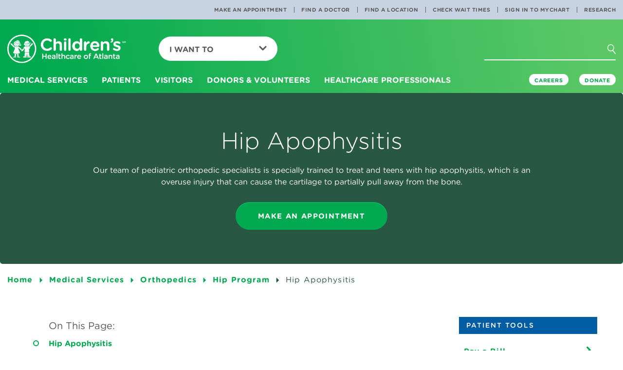

--- FILE ---
content_type: text/html; charset=utf-8
request_url: https://www.choa.org/medical-services/orthopedics/hip-program/hip-apophysitis
body_size: 19045
content:

<!DOCTYPE html>
<html lang="en">
<head>
    <!-- Start Index Meta Tags -->
    <meta charset="utf-8" />
    <meta http-equiv="X-UA-Compatible" content="IE=edge,chrome=1" />
    <meta http-equiv="Content-Type" content="text/html;charset=utf-8" />
        <meta http-equiv="Content-Type" content="text/html;charset=utf-8" />

    <!-- Start Structured Data -->


        <script type="application/ld+json">
        {
        "@context": "https://schema.org/",
        "@type": "MedicalWebPage",
        "about": {
        "@type": "MedicalCondition",
        "name": [""]
        },
        "description": "Our pediatric orthopedics team is specially trained to identify, diagnose and treat hip apophysitis in children and teens.",
        "url": "https://www.choa.org/medical-services/orthopedics/hip-program/hip-apophysitis"
        }
        </script>

    <!-- End Structured Data -->

            <title>Pediatric Hip Apophysitis | Children&#39;s Healthcare of Atlanta</title>

    <meta name="description" content="Our pediatric orthopedics team is specially trained to identify, diagnose and treat hip apophysitis in children and teens." />
    <meta name="keywords" content="Hip, Surgery, Hip apophysitis" />
    <meta name="viewport" content="width=device-width, initial-scale=1" />


    <meta name="page_type" content="Services and Conditions" />
<meta name="page_name" content="Hip Apophysitis" />
<meta name="item_id" content="{A3653988-0DB6-4BA9-9C58-4718F601F0AF}" />


    <meta name="patient_story_id" content="{A3653988-0DB6-4BA9-9C58-4718F601F0AF}" />
    <meta name="patient_story_title" />
    <meta name="patient_story_image_url" />
    <meta name="patient_story_type" />
        <meta name="patient_story_has_video" content="false" />






    <meta name="google-site-verification" content="CRxe2ozbjR5kTKEwbTco5G_OOdwGfWNBjnhipFHxokk" />
    <!-- End Index Meta Tags -->
    <meta property="og:url" content='/medical-services/orthopedics/hip-program/hip-apophysitis' />
<meta property="og:title" content='Pediatric Hip Apophysitis | Children&#39;s Healthcare of Atlanta'>
<meta property="og:description" content='Our pediatric orthopedics team is specially trained to identify, diagnose and treat hip apophysitis in children and teens.'>
<meta property="og:site_name" content='Children&#39;s Healthcare of Atlanta'>
<meta property="og:image" content='/-/media/Images/Childrens/global/social-share-images/basic-hero-no-image/meta-logo.png' />
<meta property="og:image:secure_url" content='/-/media/Images/Childrens/global/social-share-images/basic-hero-no-image/meta-logo.png' />
<meta name="thumbnail" content='/-/media/Images/Childrens/global/social-share-images/basic-hero-no-image/meta-logo.png' />


    
            <link rel="canonical" href="/medical-services/orthopedics/hip-program/hip-apophysitis">




    <meta name="google-site-verification" content="CRxe2ozbjR5kTKEwbTco5G_OOdwGfWNBjnhipFHxokk" />
    <meta name="msapplication-TileColor" content="#ffffff">
    <meta name="theme-color" content="#ffffff">
    <meta name="facebook-domain-verification" content="yh0gdowroxegs7rxv6n7v088izhowm" />

    <!-------- fav icon -------------->
    <link rel="apple-touch-icon" sizes="180x180" href="/Content/Microsite/images/apple-touch-icon.png">
<link rel="icon" type="image/png" sizes="32x32" href="/Content/Microsite/images/favicon-32x32.png">
<link rel="icon" type="image/png" sizes="16x16" href="/Content/Microsite/images/favicon-16x16.png">
<link rel="shortcut icon" href="/Content/Childrens/dist/assets/images/favicon.ico">
<link rel="mask-icon" href="Content/Microsite/images/safari-pinned-tab.svg" color="#00a94f">


    <!-------- head link -------------->
    <link rel="manifest" href="/site.webmanifest">


    <!-------- Google Translation -------------->
    



    <!----------fin----------------->
    <link rel="stylesheet" href="/Content/Childrens/dist/bootstrap/dist/css/bootstrap.min.css">
    <link rel="stylesheet" href="/Content/Childrens/dist/bootstrap/dist/css/bootstrap-theme.min.css">
    <link rel="stylesheet" href="/Content/Childrens/dist/bootstrap/dist/css/bootstrap-datetimepicker.min.css">
    <!-- Latest compiled and minified CSS -->
<link rel="preload" type="text/css" href="/Content/Childrens/dist/assets/styles/global/fonts/hco_fonts.css" as="style" onload="this.onload=null;this.rel='stylesheet'">
<link rel="stylesheet" href="/Content/Childrens/dist/assets/styles/global/main.min.css">
<link rel="preload" href="/Content/Childrens/dist/assets/styles/global/vendor/font-awesome-4.7.0/css/font-awesome.css" as="style" onload="this.onload=null;this.rel='stylesheet'">
    <script src="//app-sj06.marketo.com/js/forms2/js/forms2.min.js"></script>


    <script type="text/javascript">
        document.getElementsByTagName('html')[0].style.visibility = "hidden";
        document.addEventListener("DOMContentLoaded", function () {
            document.getElementsByTagName('html')[0].style.visibility = "visible";
        });</script>
		
		<!-------- Adobe Data -------------->
    <script type="text/javascript">

    var pageUrl = window.location.pathname;
    var fullpageurl = window.location.href;

    window.adobeDataLayer = window.adobeDataLayer || [];
    adobeDataLayer.push({

        "event": "pageLoad",
        "pageName": document.title,
        "path": pageUrl,
        "pageSection": getPrimaryCategory(),
        "pageSubsection": getSubCategory(),
        "fullUrl": fullpageurl,
        "pageLanguage": getPageLocale()
    });


    function getPageLocale() {
        var locale = "en"; 

        
        try {
            locale = document.querySelector('meta[http-equiv="content-language"]').getAttribute('content');
            if (locale === undefined || locale === null || locale === "") {
                locale = document.querySelector('meta[property="og:locale"]').getAttribute('content');
            }
        }
        catch (err) { console.log("Error in getting locale"); }
        finally { return locale; }
    }



    function getPrimaryCategory() {

        var urls = pageUrl.split('/');
        if (urls.length >= 1) {
            let cleanedParts = urls.filter(value => !["", " ", "en", "es"].includes(value));
            return (cleanedParts.length > 0)?cleanedParts[0] : "";  //first value as the first level page
        }
        return "";
    }

    function getSubCategory() {
        var urls = pageUrl.split('/');
        if (urls.length >= 1) {
            var subCategory = '';
            let cleanedParts = urls.filter(value => !["", " ", "en", "es"].includes(value));
            for (var i = 1; i <= (cleanedParts.length - 1); i++) {
                var limitter = (cleanedParts.length - 1) > i ? ', ' : '';
                subCategory += cleanedParts[i] + limitter;
            }
            return subCategory;
        }
    }



    function getPageName() {
        var urlPath = pageUrl.split('/');
        return urlPath.join('|');
    }

</script>


<script>
    
    document.addEventListener('click', function (event) {
        //check if clicked item is a collapsed accrodian
        if (event.target.classList.contains('collapsed') || event.target.classList.contains('plus-icon')) {
            console.log(event.target.textContent.trim());
            window.adobeDataLayer = window.adobeDataLayer || [];
            adobeDataLayer.push({
                event: 'linkClick',
                linkCategory: "accordianExpand",
                linkContent: event.target.textContent.trim().toString(),
                linkUrl: event.target.getAttribute('href') ? event.target.getAttribute('href') : "#Expand"
            });
            return;
        } else if ((event.target.classList.length < 1 && event.target.parentElement.className === 'panel-title')
            || event.target.classList.contains('minus-icon')) { return; }

        const validTags = ["A", "IMG", "H4", "STRONG", "P", "SPAN", "H1", "H2", "H3", "H5", "H6", "SVG"];

        // Check if the clicked element is an anchor tag
        

        if (validTags.some(tagname => event.target.tagName.includes(tagname))) {

            const targetElement = event.target;
            const classListToCheck = ['feature-pod', 'landing-pod', 
                'links-pod', 'highlight-pod-container', 'carousel-pod-container', 'alert-warning', 'alert-title',
                'alert-pod', 'in-page-link', 'featured-nav-comp', 'item-thumbnail', 'social'];
            let foundClass = null;

            // Traverse up the DOM tree to check parent <div> elements
            let currentElement = targetElement.parentElement;
            while (currentElement) {
                if (currentElement.tagName.toLowerCase() === 'div') {
                    for (const className of classListToCheck) {
                        if (currentElement.classList.contains(className)) {
                            foundClass = className;
                            break;
                        }
                    }
                    if (foundClass) {

                        break;
                    }
                }
                currentElement = currentElement.parentElement;
            }

            if (foundClass) {

                console.log('Found class:', foundClass);
            
                const savedClassName = foundClass;
                var _event, _linkCategory, _linkContent, _linkUrl;

                if (foundClass === "social") {
                    _event = "linkClick";
                    _linkCategory = "Social Media";
                    _linkContent = (targetElement.alt ? targetElement.alt.trim() : "Social Media Link");
                    _linkUrl = (targetElement.parentElement.tagName === 'A' ? targetElement.parentElement.href.trim() : "Social Media URL");

                    console.log("Social Media Link clicked");
                    console.log(_event + "  " + _linkCategory + "  " + _linkContent + "  " + _linkUrl);

                }
                else if (foundClass === "item-thumbnail") {
                    _event = "linkClick";
                    _linkCategory = "Carousel Pods";
                    _linkContent = (targetElement.nextElementSibling !== null ? targetElement.nextElementSibling.textContent.trim() : targetElement.textContent.trim());
                    _linkUrl = (targetElement.parentElement.tagName === 'A' ? targetElement.parentElement.href.trim() : "Carousel Pod Link Url");

                    if (event.target.classList.contains('btn-primary') || event.target.classList.contains('btn')) {
                        _linkContent = event.target.textContent.trim();
                        _linkUrl = event.target.href.trim();
                    }

                    console.log("Carousel Pod Link clicked");
                    console.log(_event + "  " + _linkCategory + "  " + _linkContent + "  " + _linkUrl);

                }
                else if (foundClass === "landing-pod") {
                    
                    _event = "linkClick";
                    _linkCategory = "Landing Pods";
                    _linkContent = event.target.offsetParent.children[0].ariaLabel;
                    _linkUrl = event.target.offsetParent.children[0].href;

                    if (event.target.classList.contains('btn-primary') || event.target.classList.contains('btn')) {
                        _linkContent = event.target.textContent.trim();
                        _linkUrl = event.target.href.trim();
                    }

                    console.log("Landing Pod Link clicked");
                    console.log(_event + "  " + _linkCategory + "  " + _linkContent + "  " + _linkUrl);

                }
                else if (foundClass === "feature-pod") {

                    _event = "linkClick";
                    _linkCategory = "Feature Pods";
                    _linkContent = (targetElement.closest('A') !== null) ? targetElement.closest('A').ariaLabel : targetElement.textContent.trim();
                    _linkUrl = (targetElement.closest('A') !== null) ? targetElement.closest('A').href.trim() : "Carousel Pod Link Url";

                    if (event.target.classList.contains('btn-primary') || event.target.classList.contains('btn')) {
                        _linkContent = event.target.textContent.trim();
                        _linkUrl = event.target.href.trim();
                    }

                    console.log("Landing Pod Link clicked");
                    console.log(_event + "  " + _linkCategory + "  " + _linkContent + "  " + _linkUrl);

                }
                else {
                    
                    _event = "linkClick";
                    _linkCategory = savedClassName.replaceAll('-', ' ').toString().replaceAll("container", "").trim();
                    _linkContent = event.target.textContent.trim(); // getLinkText(event, foundClass);
                    _linkUrl = event.target.getAttribute('href');

                    console.log("Generic Link clicked");
                    console.log(_event + "  " + _linkCategory + "  " + _linkContent + "  " + _linkUrl);

                }


                
                window.adobeDataLayer = window.adobeDataLayer || [];
                adobeDataLayer.push({
                    event: _event,
                    linkCategory: _linkCategory,
                    linkContent: _linkContent,
                    linkUrl: _linkUrl
                });

                console.log("Adobe Data Layer new item pushed");
                console.log(adobeDataLayer.value);
                return;

            }
            else {
                console.log('No matching class found in parent <div> elements.');
                
                var _linkUrl = (event.target.getAttribute('href') !== null) ? event.target.href.trim() : event.target.closest('A').href;
                var _linkText = (event.target.textContent !== null) ? event.target.textContent.trim() : event.target.closest('A').getAttribute('title');

                console.log(_linkText);
                if (_linkUrl !== null || _linkText !== null) {

                    window.adobeDataLayer = window.adobeDataLayer || [];
                    adobeDataLayer.push({
                        event: 'linkClick',
                        linkContent: _linkText,
                        linkUrl: _linkUrl
                    });
                    
                    console.log(_linkText + " - " + _linkUrl);
                }
            }
        }
    });

</script>



<script type="text/javascript">

    let maxScrollDepth = 0;
    window.adobeDataLayer = window.adobeDataLayer || [];

    function updateMaxScrollDepth() {

        let scrollTop = window.pageYOffset || document.documentElement.scrollTop;
        let windowHeight = window.innerHeight;
        let docHeight = document.documentElement.scrollHeight;

        let currentScrollDepth = (scrollTop + windowHeight) / docHeight * 100;
            

        if (currentScrollDepth > maxScrollDepth) {
            maxScrollDepth = currentScrollDepth;

            let scrollDepthEntry = window.adobeDataLayer.find(entry => entry.event === 'scrollDepth');

            if (scrollDepthEntry) {
                scrollDepthEntry.ScrollDepth = maxScrollDepth.toFixed(2) + '%';
            } else {
                window.adobeDataLayer.push({
                    event: 'scrollDepth',
                    ScrollDepth: maxScrollDepth.toFixed(2) + '%'
                });
            }
        }
    }

    window.addEventListener('scroll', updateMaxScrollDepth);

</script>


<script type="text/javascript">

    document.addEventListener('click', function (event) {

        // Check if the clicked element is an anchor tag (a) with an href attribute
        if (event.target.className === 'mktoButton') {

            // Push data to Adobe data layer
            window.adobeDataLayer = window.adobeDataLayer || [];
            adobeDataLayer.push({
                formName: "Join a research study"
            });
            //alert("clicked");
        }
    });

</script>








    <!--End Adobe Data-->
    <!--Adobe-->
    <script src="https://assets.adobedtm.com/ed7c970ec32c/4de13099f4a0/launch-20443ba92f10.min.js" async></script>
    <!--End Adobe-->
		
</head>
<body class="">
    <div id="modalSearch" class="modal fade children-modal-search" role="dialog" aria-hidden="true">
        <div class="modal-dialog">

            <!-- Modal content-->
            <div class="modal-content">
                <div class="modal-header">
                    <button type="button" class="close" data-dismiss="modal"> <span class="closex"></span></button>
                </div>
                <div class="modal-body">
                    <form class="navbar-form">
                        <div class="form-group">
                            <input type="text" class="form-control" placeholder="I'm looking for...">
                            <button type="reset" value="reset"></button>
                        </div>
                        <a class="btn btn-default modal-close-link" role="button" href="#">Go<i class="chevron" aria-hidden="true"></i></a>
                    </form>
                    <div id="searchAutoComplete" class="search-suggestions">

                    </div>
                </div>

            </div>

        </div>
    </div>
    <header>
        




<!-- this goes inside header tag in layout view-->
<nav class="navbar navbar-default navbar-fixed-top navbar-children" id="topnavbar" data-spy="affix">
    <div class="nav-utility-container desktop">
        <div>
            <ul class="nav navbar-nav navbar-right nav-utility">
                        <li><a href="/appointments" alt="">Make an Appointment</a></li>
                        <li><a href="/search?tab=doctors" alt="">Find a Doctor</a></li>
                        <li><a href="/search?q=&amp;tab=locations&amp;zip=" alt="">Find a Location</a></li>
                        <li><a href="/waittimes" alt="">Check Wait Times</a></li>
                        <li><a href="https://mychart.choa.org" alt="">Sign In to MyChart</a></li>
                        <li><a href="/research" alt="">Research</a></li>
            </ul>
        </div>

    </div>
    <div class="container-fluid nav-container-fluid">
        <!-- Brand and toggle get grouped for better mobile display -->
        <div class="navbar-header">
            <button type="button" role="button" aria-label="Open or Close Mobile Menu" class="navbar-toggle collapsed" data-toggle="collapse"
                    data-target="#children-navbar-mobile-collapse" aria-expanded="false">
                <span class="hamburger"></span>
                <span class="closex"></span>

            </button>
            <a class="navbar-brand" aria-label="Children's Healthcare of Atlanta Logo and Back to Home Page" href="/">
                <img class="brand-logo desktop" src="/-/media/Images/Childrens/global/logos/choa-logo-color-white.png" alt="">
                <img class="brand-logo mobile" src="/-/media/Images/Childrens/global/logos/choa-logo-mobile-green.png" alt="">
            </a>
            <button type="button" role="button" aria-label="Mobile Search Menu" class="search-mobile"><i class="search" aria-hidden="true"></i><span class="closex hidden"></span></button>
        </div>

        <form class="navbar-form search-form hidden navbar-right">
            <div class="form-group">
                <input type="text" class="form-control" placeholder="I&#39;m looking for..." data-mobile-ph="I&#39;m looking for...">
                <button role="button" class="reset" type="reset" aria-label="Clear Search Button" value="reset"></button>
            </div>
            <button type="button" role="button" aria-label="Search Icon Button" class="btn btn-default" data-toggle="modal" data-target="#modalSearch" aria-hidden="false">
                <span class="button-text">Go</span><i class="search" aria-hidden="true"></i><i class="chevron" aria-hidden="false"></i>
            </button>

            <a class="btn btn-default btn-chevron" role="button" href="/search">Go<i class="chevron" aria-hidden="true"></i></a>
            <div id="searchAutoCompletemobile" class="search-suggestions">

            </div>
        </form>

        <ul class="nav navbar-nav navbar-left menu-child-dropdown" id="menu-want-to">
            <li class="dropdown">
                <a href="#" class="dropdown-toggle" data-toggle="dropdown" role="button"
                   aria-haspopup="true" aria-expanded="false">I Want To<span class="caret"></span></a>
                <ul class="dropdown-menu">
                            <li><a href="/appointments">Make an Appointment</a></li>
                            <li><a href="/waittimes">Check Wait Times</a></li>
                            <li><a href="/search?tab=doctors">Find a Doctor</a></li>
                            <li><a href="/search?q=&amp;tab=locations&amp;zip=">Find a Location </a></li>
                            <li><a href="/patients/bills-and-insurance">Pay a Bill</a></li>
                            <li><a href="/patients/medical-records">Get Medical Records</a></li>
                            <li><a href="/patients/mychart">Log In to MyChart</a></li>
                            <li><a href="/parent-resources">Find Parent Resources</a></li>
                            <li role="separator" class="divider"></li>
                            <li><a href="/medical-professionals/referrals-and-transfers">Refer a Patient</a></li>
                            <li><a href="http://careers.choa.org">Search Jobs</a></li>
                            <li><a href="/medical-professionals/physician-resources">Find Physician Resources</a></li>

                </ul>
            </li>
        </ul>

        <!-- Collect the nav links, forms, and other content for toggling -->
        <div class="collapse navbar-collapse" id="children-navbar-mobile-collapse">

            <div class="whole-menu-list">
                <div class="nav navbar-nav menu-list">
                        <div class="dropdown">
                            <a href="/medical-services" class="dropdown-toggle" data-toggle="dropdown" role="button"
                               aria-haspopup="true" aria-expanded="false">
                                Medical Services<span class="caret"></span>
                            </a>
                            <div class="dropdown-menu mega-nav">
                                    <div class="mega-nav-container navigation-group">

                                            <a href="/medical-services">
                                                <h2>
                                                    Medical Services
                                                    <span class="chevron-icon" aria-hidden="true"></span>
                                                </h2>
                                            </a>
                                        <div class="mega-nav-content">
                                            <div class="nav-group">
                                                <a href="/medical-services"><h3>Featured Services</h3></a>
                                                <ul class="mega-nav-list">

                                                            <li><a href="">Asthma</a></li>
                                                            <li><a href="/medical-services/cancer-and-blood-disorders">Cancer &amp; Blood Disorders</a></li>
                                                            <li><a href="/medical-services/concussion">Concussion</a></li>
                                                            <li><a href="/medical-services/diabetes">Diabetes</a></li>
                                                            <li><a href="/medical-services/heart-center">Heart</a></li>
                                                            <li><a href="/medical-services/neurosciences">Neurosciences</a></li>
                                                            <li><a href="/medical-services/orthopedics">Orthopedics</a></li>
                                                            <li><a href="/medical-services/sports-medicine">Sports Medicine</a></li>
                                                            <li><a href="/medical-services/surgery">Surgery</a></li>
                                                            <li><a href="/medical-services/urgent-care">Urgent Care</a></li>
                                                </ul>
                                            </div>
                                            <div class="nav-group">
                                                <h3>Medical Services &amp; Departments</h3>
                                                <ul class="mega-nav-list">

                                                        <li><a href="/medical-services/adolescent-medicine">Adolescent Medicine</a></li>
                                                        <li><a href="/medical-services/aerodigestive">Aerodigestive</a></li>
                                                        <li><a href="/medical-services/allergy-and-immunology">Allergy &amp; Immunology</a></li>
                                                        <li><a href="/medical-services/autism">Autism Spectrum Disorder</a></li>
                                                        <li><a href="/medical-services/behavioral-and-mental-health">Behavioral &amp; Mental Health</a></li>
                                                        <li><a href="/medical-services/cerebral-palsy">Cerebral Palsy</a></li>
                                                        <li><a href="/medical-services/child-protection-advocacy-center">Child Protection</a></li>
                                                        <li><a href="/medical-services/childrens-physician-group">Children’s Physician Group</a></li>
                                                        <li><a href="/medical-services/craniofacial-disorders">Craniofacial Disorders</a></li>
                                                        <li><a href="/medical-services/critical-care">Critical Care</a></li>
                                                        <li><a href="/medical-services/cystic-fibrosis">Cystic Fibrosis</a></li>
                                                        <li><a href="/medical-services/emergency-care">Emergency Care</a></li>
                                                        <li><a href="/medical-services/endocrinology">Endocrinology</a></li>
                                                        <li><a href="/medical-services/gastroenterology">Gastroenterology</a></li>
                                                        <li><a href="/medical-services/genetics">Genetics</a></li>
                                                        <li><a href="/medical-services/gynecology">Gynecology</a></li>
                                                        <li><a href="/medical-services/infectious-diseases">Infectious Diseases</a></li>
                                                        <li><a href="/medical-services/laboratory-services">Lab Services </a></li>
                                                        <li><a href="/medical-services/liver-disease">Liver Diseases</a></li>
                                                        <li><a href="/medical-services/neonatology">Neonatology</a></li>
                                                        <li><a href="/medical-services/nephrology">Nephrology</a></li>
                                                        <li><a href="/medical-services/ophthalmology">Ophthalmology</a></li>
                                                        <li><a href="/medical-services/otolaryngology">Otolaryngology (ENT)</a></li>
                                                        <li><a href="/medical-services/pain-relief">Pain Relief</a></li>
                                                        <li><a href="/medical-services/palliative-care">Palliative Care Services</a></li>
                                                        <li><a href="/medical-services/primary-care">Primary Care</a></li>
                                                        <li><a href="/medical-services/pulmonology">Pulmonology</a></li>
                                                        <li><a href="/medical-services/radiology">Radiology </a></li>
                                                        <li><a href="/medical-services/rehabilitation">Rehabilitation</a></li>
                                                        <li><a href="/medical-services/rheumatology">Rheumatology</a></li>
                                                        <li><a href="/medical-services/sleep-disorders">Sleep Disorders &amp; Habits</a></li>
                                                        <li><a href="/medical-services/strong4life">Strong4Life</a></li>
                                                        <li><a href="/medical-services/telemedicine">Telemedicine</a></li>
                                                        <li><a href="/medical-services/thyroid-program">Thyroid Program</a></li>
                                                        <li><a href="/medical-services/transplants">Transplant</a></li>
                                                        <li><a href="/medical-services/urology">Urology</a></li>

                                                </ul>
                                            </div>
                                        </div>


                                    </div>
                            </div>
                        </div>
                        <div class="dropdown">
                            <a href="/patients" class="dropdown-toggle" data-toggle="dropdown" role="button"
                               aria-haspopup="true" aria-expanded="false">
                                Patients<span class="caret"></span>
                            </a>
                            <div class="dropdown-menu mega-nav">
                                    <div class="mega-nav-container icon-cta">

                                            <a href="/patients">
                                                <h2>
                                                    Patients
                                                    <span class="chevron-icon" aria-hidden="true"></span>
                                                </h2>
                                            </a>
                                        <div class="mega-nav-content">
                                            <div class="cta-container">
                                                <div class="circle">
                                                    <!--ACA ARRANCA EL CIRCULO VERDE DE CTA CONTAINER-->
                                                    <a href="/parent-resources">
                                                        <i class=""></i>
                                                    <p class="cta-text">Parent Resources<span class="cta-caret"></span></p>
                                                    </a>
                                                </div>
                                            </div>

<div class="nav-group">
                                                        <h3>Patients and Families</h3>
                                                        <ul class="mega-nav-list">

                                                                <li><a href="/patients/before-you-arrive">Before You Arrive</a></li>
                                                                <li><a href="/patients/during-your-stay">During Your Stay</a></li>
                                                                <li><a href="/patients/after-you-go-home">After You Go Home</a></li>
                                                                <li><a href="/patients/hospital-amenities-and-services">Hospital Amenities and Services</a></li>
                                                        </ul>
                                                    </div>
<div class="nav-group">
                                                        <h3>Patients of Children&#39;s</h3>
                                                        <ul class="mega-nav-list">

                                                                <li><a href="/patients/bills-and-insurance">Pay a Bill</a></li>
                                                                <li><a href="/patients/medical-records">Get Medical Records</a></li>
                                                                <li><a href="/patients/mychart">Login to MyChart</a></li>
                                                        </ul>
                                                    </div>


                                        </div>


                                    </div>
                            </div>
                        </div>
                        <div class="dropdown">
                            <a href="/visitors" class="dropdown-toggle" data-toggle="dropdown" role="button"
                               aria-haspopup="true" aria-expanded="false">
                                Visitors<span class="caret"></span>
                            </a>
                            <div class="dropdown-menu mega-nav">
                                    <div class="mega-nav-container featured-articles">

                                            <a href="/visitors">
                                                <h2>
                                                    Visitors
                                                    <span class="chevron-icon" aria-hidden="true"></span>
                                                </h2>
                                            </a>
                                        <div class="mega-nav-content">
                                            <div class="nav-group">
                                                <a href=""><h3></h3></a>
                                                <ul class="mega-nav-list">

                                                            <li><a href="/visitors/contacting-a-patient">Contact a Patient</a></li>
                                                            <li><a href="/visitors/visiting-our-hospitals/gift-shop">Visit our Gift Shops</a></li>
                                                            <li><a href="/visitors/visiting-our-hospitals/parking-information">Where to Park</a></li>
                                                            <li><a href="/visitors/visiting-our-hospitals/public-transportation">Public Transportation &amp; Rideshare Information</a></li>
                                                            <li><a href="/visitors/visiting-our-hospitals">Visitor Information</a></li>
                                                </ul>
                                            </div>
                                            <div class="carousel-pod-container component">
                                                <h2>Visitor Information</h2>
                                                <div class="carousel carousel-related-pod pod-static slide"
                                                     data-interval="false" id="carouselABC">

                                                    <div class="carousel-inner">
                                                            <div class="item ">
                                                                <div class="item-thumbnail">
                                                                    <a href="/visitors/visitor-restrictions" target="_self">
                                                                        <img src="/-/media/Images/Childrens/global/related-content-pod/visitors/visitor-restrictions/checking-in-at-security-at-ambh-283x155.png"
                                                                             class="img-responsive" alt="" />

                                                                        <h4>
                                                                            Visitor Restrictions
                                                                        </h4>
                                                                    </a>
                                                                </div>
                                                            </div>
                                                            <div class="item ">
                                                                <div class="item-thumbnail">
                                                                    <a href="/visitors/visiting-our-hospitals/parking-information" target="_self">
                                                                        <img src="/-/media/Images/Childrens/global/related-content-pod/visitors/parking-information/patient-boy-rides-in-toy-car-to-surgery-283x155.jpg"
                                                                             class="img-responsive" alt="" />

                                                                        <h4>
                                                                            Parking Information
                                                                        </h4>
                                                                    </a>
                                                                </div>
                                                            </div>
                                                            <div class="item ">
                                                                <div class="item-thumbnail">
                                                                    <a href="/visitors/visiting-our-hospitals/gift-shop" target="_self">
                                                                        <img src="/-/media/Images/Childrens/global/related-content-pod/visitors/gift-shop/smiling-girl-with-cape-283x155.jpg"
                                                                             class="img-responsive" alt="" />

                                                                        <h4>
                                                                            Children&#39;s Gift Shop
                                                                        </h4>
                                                                    </a>
                                                                </div>
                                                            </div>
                                                    </div>


                                                </div>

                                            </div>

                                        </div>
                                    </div>
                            </div>
                        </div>
                        <div class="dropdown">
                            <a href="/donors-and-volunteers" class="dropdown-toggle" data-toggle="dropdown" role="button"
                               aria-haspopup="true" aria-expanded="false">
                                Donors &amp; Volunteers<span class="caret"></span>
                            </a>
                            <div class="dropdown-menu mega-nav">
                                    <div class="mega-nav-container icon-cta">

                                            <a href="/donors-and-volunteers">
                                                <h2>
                                                    Donors &amp; Volunteers
                                                    <span class="chevron-icon" aria-hidden="true"></span>
                                                </h2>
                                            </a>
                                        <div class="mega-nav-content">
                                            <div class="cta-container">
                                                <div class="circle">
                                                    <!--ACA ARRANCA EL CIRCULO VERDE DE CTA CONTAINER-->
                                                    <a href="http://give.choa.org/site/Donation2?df_id=10906&amp;mfc_pref=T&amp;10906.donation=form1&amp;s_src=eoy-DV-GTL&amp;s_subsrc=ONEOY25&amp;cid=na1_ch-ref_s-ch_crx-eoy25_d-DVDropdownGiveTodayLink_na6">
                                                        <i class="icon-donate-nav-white-59x54"></i>
                                                    <p class="cta-text">Give Today<span class="cta-caret"></span></p>
                                                    </a>
                                                </div>
                                            </div>

<div class="nav-group">
                                                        <h3>Show Your Support</h3>
                                                        <ul class="mega-nav-list">

                                                                <li><a href="/donors-and-volunteers">Ways to Give</a></li>
                                                                <li><a href="https://www.choa.org/donors-and-volunteers/foundation-events">Attend an Event</a></li>
                                                                <li><a href="/donors-and-volunteers/in-kind-and-wishlist-gifts">In-Kind &amp; Wish List Donations</a></li>
                                                                <li><a href="/donors-and-volunteers/organize-a-fundraiser">Organize a Fundraiser</a></li>
                                                                <li><a href="/donors-and-volunteers/volunteer/plan-an-activity">Plan a Patient Activity</a></li>
                                                        </ul>
                                                    </div>
<div class="nav-group">
                                                        <h3>Volunteer Opportunities</h3>
                                                        <ul class="mega-nav-list">

                                                                <li><a href="/donors-and-volunteers/volunteer/adult-volunteers">Adult Volunteer Opportunities</a></li>
                                                                <li><a href="/donors-and-volunteers/volunteer/college-volunteers">College Student Volunteer Opportunities</a></li>
                                                                <li><a href="/donors-and-volunteers/volunteer/family-volunteers">Family Volunteer Opportunities</a></li>
                                                                <li><a href="/donors-and-volunteers/volunteer/teen-volunteers">Teen Volunteer Opportunities</a></li>
                                                                <li><a href="/donors-and-volunteers/volunteer/youth-volunteers">Youth Volunteer Opportunities</a></li>
                                                        </ul>
                                                    </div>


                                        </div>


                                    </div>
                            </div>
                        </div>
                        <div class="dropdown">
                            <a href="/medical-professionals" class="dropdown-toggle" data-toggle="dropdown" role="button"
                               aria-haspopup="true" aria-expanded="false">
                                Healthcare Professionals<span class="caret"></span>
                            </a>
                            <div class="dropdown-menu mega-nav">
                                    <div class="mega-nav-container icon-cta">

                                            <a href="/medical-professionals">
                                                <h2>
                                                    Healthcare Professionals
                                                    <span class="chevron-icon" aria-hidden="true"></span>
                                                </h2>
                                            </a>
                                        <div class="mega-nav-content">
                                            <div class="cta-container">
                                                <div class="circle">
                                                    <!--ACA ARRANCA EL CIRCULO VERDE DE CTA CONTAINER-->
                                                    <a href="/medical-professionals/referrals-and-transfers">
                                                        <i class="icon-med-professionals-nav-white-59x54"></i>
                                                    <p class="cta-text">Refer a Patient<span class="cta-caret"></span></p>
                                                    </a>
                                                </div>
                                            </div>

<div class="nav-group">
                                                        <h3>Helpful Resources</h3>
                                                        <ul class="mega-nav-list">

                                                                <li><a href="/medical-professionals/nursing-resources">Nursing Resources</a></li>
                                                                <li><a href="/medical-professionals/physician-resources/physician-outreach">Physician Outreach</a></li>
                                                                <li><a href="/medical-professionals/physician-resources">Physician Resources</a></li>
                                                                <li><a href="/medical-professionals/physician-resources/the-childrens-care-network">TCCN</a></li>
                                                                <li><a href="/medical-professionals/school-health-resources">School Health Resources</a></li>
                                                                <li><a href="/medical-professionals/physician-resources/clinical-practice-guidelines">Clinical Practice Guidelines</a></li>
                                                        </ul>
                                                    </div>
<div class="nav-group">
                                                        <h3>Referral Tools</h3>
                                                        <ul class="mega-nav-list">

                                                                <li><a href="/medical-professionals/referrals-and-transfers/accesschoa">accessCHOA</a></li>
                                                                <li><a href="/medical-professionals/referrals-and-transfers/directory-of-services">Directory of Services</a></li>
                                                                <li><a href="/medical-professionals/physician-resources/mychart">MyChart</a></li>
                                                                <li><a href="/medical-professionals/referrals-and-transfers">Refer a Patient</a></li>
                                                                <li><a href="/medical-professionals/physician-resources/physician-resource-guide">Resource Guide</a></li>
                                                        </ul>
                                                    </div>
<div class="nav-group">
                                                        <h3>Training and Education</h3>
                                                        <ul class="mega-nav-list">

                                                                <li><a href="/medical-professionals/education-and-training/cme">Continuing Medical Education</a></li>
                                                                <li><a href="/medical-professionals/education-and-training/fellowships-and-residencies">Physician Residencies and Fellowships</a></li>
                                                                <li><a href="/medical-professionals/education-and-training/allied-health-education">Clinical Education for Allied Health Professionals</a></li>
                                                        </ul>
                                                    </div>


                                        </div>


                                    </div>
                            </div>
                        </div>

                </div>
                <div class="button-container mobile">
                    <!--ESTE BOTON ES EL MISMO QUE EN DESKTOP APARECE AL LADO DE "Careers" AL FINAL DEL MENU-->
                    <a class="btn btn-primary" href="http://give.choa.org/site/Donation2?df_id=10906&amp;mfc_pref=T&amp;10906.donation=form1&amp;s_src=eoy-HNavDl&amp;s_subsrc=ONEOY25&amp;cid=na1_ch-ref_s-ch_crx-eoy25_d-HeaderNavDonateLink_na6" role="button" aria-hidden="true">DONATE</a>
                </div>
                <div class="nav-utility-container mobile">
                    <div>
                        <ul class="nav navbar-nav navbar-right nav-utility" aria-hidden="true">
                                    <li><a href="/appointments" alt="">Make an Appointment</a></li>
                                    <li><a href="/search?tab=doctors" alt="">Find a Doctor</a></li>
                                    <li><a href="/search?q=&amp;tab=locations&amp;zip=" alt="">Find a Location</a></li>
                                    <li><a href="/waittimes" alt="">Check Wait Times</a></li>
                                    <li><a href="https://mychart.choa.org" alt="">Sign In to MyChart</a></li>
                                    <li><a href="/research" alt="">Research</a></li>

                        </ul>
                    </div>

                </div>
                <hr class="divider">
                <ul class="navbar-static navbar-right">
                    <li><a href="https://careers.choa.org/">Careers</a></li>
                    <li><a href="http://give.choa.org/site/Donation2?df_id=10906&amp;mfc_pref=T&amp;10906.donation=form1&amp;s_src=eoy-HNavDl&amp;s_subsrc=ONEOY25&amp;cid=na1_ch-ref_s-ch_crx-eoy25_d-HeaderNavDonateLink_na6">DONATE</a></li>
                </ul>
            </div>
            

        </div><!-- /.navbar-collapse -->
    </div>

    <!-- Modal -->

</nav>
    </header>
    <!-- Start Index Content -->
    <main class="extra-margin-top">
        <div class="container-fluid">
    <div class="row">
        <div class="col-xs-12 main-col">




    <!--ONLY ON SLIDE-->
                            <div class="container-component container-fluid hero-container-fluid">
                                <div class="component hero">
                                    <div class="hero-container no-image">
                                        <div class="item ">
                                            <div class="carousel-caption ">
                                                <div class="carousel-caption-content">
                                                    <h1>Hip Apophysitis</h1>
                                                                                                                                                                                                                <div class="slide-container">
                                                        <div class="text-container">
                                                            <p class="copy">
                                                                Our team of pediatric orthopedic specialists is specially trained to treat and teens with hip apophysitis, which is an overuse injury that can cause the cartilage to partially pull away from the bone.
                                                            </p>
<a class="btn btn-primary" target="_blank" href="https://mychart.choa.org/MyChart/openscheduling">Make an Appointment </a>                                                        </div>
                                                    </div>

                                                </div>
                                            </div>
                                        </div>
                                    </div>
                                </div>
                            </div>
</div>
    </div>
</div>
<div class="container-fluid breadcrumb-fluid">
    <div class="row">
        <div class="col-xs-12 main-col">
<nav aria-label="breadcrumb" class="breadcrumb-nav">
    <ol itemscope itemtype="https://schema.org/BreadcrumbList" class="breadcrumb component">

    <li itemprop="itemListElement" itemscope itemtype="https://schema.org/ListItem" class="breadcrumb-item">
        <a itemprop="item" href="/" aria-label=""><span itemprop="name">Home</span></a>
        <meta itemprop="position" content="1" />
        <span class="glyphicon glyphicon-triangle-right"></span>
    </li>
    <li itemprop="itemListElement" itemscope itemtype="https://schema.org/ListItem" class="breadcrumb-item">
<span class="chevron right"></span>        <a itemprop="item" href="/medical-services" aria-label=""><span itemprop="name">Medical Services</span></a>
        <meta itemprop="position" content="2" />
        <span class="glyphicon glyphicon-triangle-right"></span>
    </li>
    <li itemprop="itemListElement" itemscope itemtype="https://schema.org/ListItem" class="breadcrumb-item">
<span class="chevron right"></span>        <a itemprop="item" href="/medical-services/orthopedics" aria-label=""><span itemprop="name">Orthopedics</span></a>
        <meta itemprop="position" content="3" />
        <span class="glyphicon glyphicon-triangle-right"></span>
    </li>
    <li itemprop="itemListElement" itemscope itemtype="https://schema.org/ListItem" class="breadcrumb-item">
<span class="chevron right"></span>        <a itemprop="item" href="/medical-services/orthopedics/hip-program" aria-label=""><span itemprop="name">Hip Program</span></a>
        <meta itemprop="position" content="4" />
        <span class="glyphicon glyphicon-triangle-right"></span>
    </li>
                <li itemprop="itemListElement" itemscope itemtype="https://schema.org/ListItem" class="breadcrumb-item active" aria-current="page"><span class="chevron right"></span><span itemprop="name">Hip Apophysitis</span><meta itemprop="position" content="5" /></li>
    </ol>
</nav></div>
    </div>
</div><div class="container-fluid two-columns-wrapper">
    <div class="row constrain-width">
        <div class="col-xs-12 col-lg-8 main-col">


    <div class="in-page-link-mobile">
        <div id="wrapper">
            <div id="scroller" class="in-link-scroller">

            </div>
        </div>
    </div>
    <div class="in-page-link " data-title="On This Page:">

    </div>




<section id="HipApophysitis" data-title="Hip Apophysitis" title="What Is Hip Apophysitis?" class="post_article">
    

    <div class="container-component container-fluid">
        <div class="component"><p>Apophyses are the cartilage sites found throughout the body where muscles and tendons attach. There are several apophyses that are located in the hip and pelvic region. When your child is diagnosed with apophysitis&mdash;an overuse injury&mdash;he has an irritation from repetitive pulling, which can cause the cartilage to partially pull away from the bone. It typically occurs in athletes.&nbsp;Sometimes the cartilage can pull away from the bone enough to cause an&nbsp;<strong><a href="/medical-services/orthopedics/hip-program/hip-fractures">apophyseal avulsion fracture</a></strong><a href="/medical-services/orthopedics/hip-program/hip-fractures"></a>, making it difficult to walk.&nbsp;</p>
<p>Repeated movement and stress to the muscles attached to the bone can inflame and irritate the muscles. This can cause inflammation at the point where the tendon (soft tissue) attaches to the bone. It can cause pain, swelling and tenderness in the hip area, resulting in an injury known as hip apophysitis.</p>
<p><strong>Hip apophysitis is common in children and teens ages 12 to 18 who have:</strong></p>
<ul>
    <li>Growth spurts, in which bone growth can put added stress on the muscle</li>
    <li>Tight hips and thigh muscles</li>
    <li>Been training or competing in sports for long periods of time</li>
    <li>Knock knees and pronation (inward roll of the foot)</li>
</ul>
<p><strong>Young athletes are prone to hip apophysitis, especially if they are:</strong></p>
<ul>
    <li>Dancers</li>
    <li>Hockey players</li>
    <li>Runners</li>
    <li>Soccer players</li>
    <li>Sprinters</li>
</ul>
<style>
    .tb_button {padding:1px;cursor:pointer;border-right: 1px solid #8b8b8b;border-left: 1px solid #FFF;border-bottom: 1px solid #fff;}.tb_button.hover {borer:2px outset #def; background-color: #f8f8f8 !important;}.ws_toolbar {z-index:100000} .ws_toolbar .ws_tb_btn {cursor:pointer;border:1px solid #555;padding:3px}   .tb_highlight{background-color:yellow} .tb_hide {visibility:hidden} .ws_toolbar img {padding:2px;margin:0px}
</style>
<style>
    .tb_button {padding:1px;cursor:pointer;border-right: 1px solid #8b8b8b;border-left: 1px solid #FFF;border-bottom: 1px solid #fff;}.tb_button.hover {borer:2px outset #def; background-color: #f8f8f8 !important;}.ws_toolbar {z-index:100000} .ws_toolbar .ws_tb_btn {cursor:pointer;border:1px solid #555;padding:3px}   .tb_highlight{background-color:yellow} .tb_hide {visibility:hidden} .ws_toolbar img {padding:2px;margin:0px}
</style>
<style>
    .tb_button {padding:1px;cursor:pointer;border-right: 1px solid #8b8b8b;border-left: 1px solid #FFF;border-bottom: 1px solid #fff;}.tb_button.hover {borer:2px outset #def; background-color: #f8f8f8 !important;}.ws_toolbar {z-index:100000} .ws_toolbar .ws_tb_btn {cursor:pointer;border:1px solid #555;padding:3px}   .tb_highlight{background-color:yellow} .tb_hide {visibility:hidden} .ws_toolbar img {padding:2px;margin:0px}
</style>
<style>
    .tb_button {padding:1px;cursor:pointer;border-right: 1px solid #8b8b8b;border-left: 1px solid #FFF;border-bottom: 1px solid #fff;}.tb_button.hover {borer:2px outset #def; background-color: #f8f8f8 !important;}.ws_toolbar {z-index:100000} .ws_toolbar .ws_tb_btn {cursor:pointer;border:1px solid #555;padding:3px}   .tb_highlight{background-color:yellow} .tb_hide {visibility:hidden} .ws_toolbar img {padding:2px;margin:0px}
</style>
<style>
    .tb_button {padding:1px;cursor:pointer;border-right: 1px solid #8b8b8b;border-left: 1px solid #FFF;border-bottom: 1px solid #fff;}.tb_button.hover {borer:2px outset #def; background-color: #f8f8f8 !important;}.ws_toolbar {z-index:100000} .ws_toolbar .ws_tb_btn {cursor:pointer;border:1px solid #555;padding:3px}   .tb_highlight{background-color:yellow} .tb_hide {visibility:hidden} .ws_toolbar img {padding:2px;margin:0px}
</style></div>
    </div>

    
    
</section>








<section id="CommonlyInjuredApophysesintheHip" data-title="Commonly Injured Apophyses in the Hip" title="What Are Commonly Injured Apophyses in the Hip?" class="post_article">
    

    <div class="container-component container-fluid">
        <div class="component"><h3>Apophysitis of the ischial tuberosity</h3>
<p>The ischial tuberosity is the portion of the pelvis bone we sit on. The hamstring muscles start in this area and help the hip extend backward.&nbsp;<span style="background-color: #ffffff; color: #5a5a5a;">Avulsion fractures, in which the tendon or ligament attached to the bone are pulled away (like&nbsp;<span style="background-color: #ffffff; color: #5a5a5a;"><strong><a href="/medical-services/orthopedics/hip-program/hip-fractures"><strong>apophyseal avulsion fracture</strong><strong>s</strong></a></strong>),</span> are more common at this location than overuse pain.</span></p>
<h3>Apophysitis of the ASIS</h3>
<p>The anterior superior iliac spine (ASIS) is located on the front part of the pelvis bone. It is the large area just underneath the iliac crest (the top of the two hipbones you typically rest your hands on) and roughly in line with the kneecap. The sartorius muscle starts at the ASIS and bends the hip up (flex). When this muscle is repetitively stretched out, an ASIS apophysitis may develop. It is more common to experience an avulsion fracture in this location.</p>
<h3>Apophysitis of the iliac </h3>
<p>The iliac apophysis is located on the iliac crest on the upper pelvis. Muscles of the back, abdomen and sides of the torso connect here. Athletes who participate in activities that involve repetitive twisting and bending of the torso, such as a long-distance runner, are at risk for iliac apophysis. Symptoms of iliac apophysitis include pain and tenderness over the iliac crest.</p>
<h3>Apophysitis of the lesser trochanter</h3>
<p>The lesser trochanter is another area at risk for injury and is located on the top, inside portion of the femur (thighbone). A strong muscle called the iliopsoas inserts on this bony prominence, which is the most powerful flexor of the hip. Injury may occur during activities like kicking, sprinting and jumping when the muscle is repeatedly stretched beyond its limits. Symptoms may include pain in the groin and difficulty walking or bending at the hip when seated.</p>
<style>
    .tb_button {padding:1px;cursor:pointer;border-right: 1px solid #8b8b8b;border-left: 1px solid #FFF;border-bottom: 1px solid #fff;}.tb_button.hover {borer:2px outset #def; background-color: #f8f8f8 !important;}.ws_toolbar {z-index:100000} .ws_toolbar .ws_tb_btn {cursor:pointer;border:1px solid #555;padding:3px}   .tb_highlight{background-color:yellow} .tb_hide {visibility:hidden} .ws_toolbar img {padding:2px;margin:0px}
</style>
<style>
    .tb_button {padding:1px;cursor:pointer;border-right: 1px solid #8b8b8b;border-left: 1px solid #FFF;border-bottom: 1px solid #fff;}.tb_button.hover {borer:2px outset #def; background-color: #f8f8f8 !important;}.ws_toolbar {z-index:100000} .ws_toolbar .ws_tb_btn {cursor:pointer;border:1px solid #555;padding:3px}   .tb_highlight{background-color:yellow} .tb_hide {visibility:hidden} .ws_toolbar img {padding:2px;margin:0px}
</style>
<style>
    .tb_button {padding:1px;cursor:pointer;border-right: 1px solid #8b8b8b;border-left: 1px solid #FFF;border-bottom: 1px solid #fff;}.tb_button.hover {borer:2px outset #def; background-color: #f8f8f8 !important;}.ws_toolbar {z-index:100000} .ws_toolbar .ws_tb_btn {cursor:pointer;border:1px solid #555;padding:3px}   .tb_highlight{background-color:yellow} .tb_hide {visibility:hidden} .ws_toolbar img {padding:2px;margin:0px}
</style></div>
    </div>

    
    
</section>








<section id="SymptomsofHipApophysitis" data-title="Symptoms of Hip Apophysitis" title="What Are Symptoms of Hip Apophysitis?" class="post_article">
    

    <div class="container-component container-fluid">
        <div class="component"><p><strong>Symptoms of hip apophysitis may include:</strong></p>
<ul>
    <li>Dull pain in the groin or front side of the hip</li>
    <li>Pain or discomfort that gets worse when activity is continued</li>
    <li>Tenderness and swelling at the site of the injury</li>
</ul>
<p>Apophysitis is often mistaken for muscle strain.</p></div>
    </div>

    
    
</section>








<section id="DiagnosingHipApophysitis" data-title="Diagnosing Hip Apophysitis" title="How Do Doctors Diagnose Hip Apophysitis?" class="post_article">
    

    <div class="container-component container-fluid">
        <div class="component"><p>At Children&rsquo;s Healthcare of Atlanta, we help make diagnosing hip apophysitis as simple as possible.</p>
<p><strong>Most cases are identified through:</strong></p>
<ul>
    <li>Complete medical history and physical examination</li>
    <li><strong><a href="/medical-services/radiology">X-ray</a></strong></li>
</ul></div>
    </div>

    
    
</section>








<section id="TreatingHipApophysitis" data-title="Treating Hip Apophysitis" title="How Do Doctors Treat Hip Apophysitis?" class="post_article">
    

    <div class="container-component container-fluid">
        <div class="component"><p>Our team of <a href="/medical-services/orthopedics"><strong>pediatric orthopedists</strong></a>&nbsp;will recommend a recovery plan tailored to your child&rsquo;s needs.</p>
<p><strong>Treatment may include:</strong></p>
<ul>
    <li>Resting from the activity that is causing the pain and inflammation.</li>
    <li>Icing the injured area for 15 to 20 minutes during a three-hour span every day.</li>
    <li>Taking medication to help reduce inflammation.</li>
    <li>Participating in physical therapy to help build strength and flexibility.</li>
</ul>
<p>Be careful about letting your child return to sports after the pain has subsided. If he can&rsquo;t walk normally without a limp, he likely isn&rsquo;t ready to return to sports. When the pain is gone, gentle stretching and strengthening of the area can begin. Returning to sports and other activity should be gradual. The symptoms of hip apophysitis may come and go as your child gets older. But it should stop when he stops growing.</p></div>
    </div>

    
    


<div class="container-component container-fluid">
    <div class="feature-pod component">
        <h2>Support on Facebook</h2>
        <div class="pods-container">
                <div class="pod">                  
                    <a href="https://www.facebook.com/groups/joinedatthehip" aria-label="Joined at the Hip" target="_blank">
                        <img src="/-/media/Images/Childrens/global/feature-pods/medical-services/orthopedics/hip-care/drflanaganandhipsurgerypatient381x202.png?h=202&amp;iar=0&amp;w=380&amp;hash=6BAE9091661B96464CA3BFC36256E439" alt="Dr. Flanagan with pediatric patient with hip conditions" />
                        <div class="text-container">                
                            <p></p>
                            <h3>Joined at the Hip</h3>
                            <p class="copy">This Facebook page offers a forum for families in the Children&#39;s Hip Program to ask questions, share tips and celebrate milestones with other hip patient families.</p>    
                                <span class="btn btn-primary">Learn more</span>
                           
                        </div>
                    </a>
                </div>
                <div class="pod">                  
                    <a href="https://www.facebook.com/groups/joinedatthehipyoungadults" aria-label="Joined at the Hip Young Adults" target="_blank">
                        <img src="/-/media/Images/Childrens/global/feature-pods/medical-services/orthopedics/hip-care/dr-willimon-talking-to-hip-patient-381x202.jpg?h=202&amp;iar=0&amp;w=381&amp;hash=3A7CC06E4C8AE77830AAB21140982176" alt="Dr. Willimon talks to young adult hip patient in clinic." />
                        <div class="text-container">                
                            <p></p>
                            <h3>Joined at the Hip Young Adults</h3>
                            <p class="copy">This Facebook page offers online support for families nationwide with teenagers who have a hip injury or condition, so that they can share their stories, successes and issues with others who may understand the experience.</p>    
                                <span class="btn btn-primary">Learn more</span>
                           
                        </div>
                    </a>
                </div>
        </div>
        
    </div>
</div>
</section>




</div>
        <div class="col-xs-12 col-lg-4 main-col">

<div class="container-component container-fluid">
    <div class="component">
        <div class="featured-nav-comp">
                        <nav class="featured-nav" aria-label="Sidebar Navigation">
                <div class="nav-pane">
                    <h3 class="nav-title" role="heading">Patient Tools</h3>
                    <ul class="sidebar-list">
                            <li>
                                <a href="/patients/bills-and-insurance" target="">Pay a Bill</a><i class="fa fa-chevron-right"></i>
                            </li>
                            <li>
                                <a href="/patients/medical-records" target="">Get Medical Records</a><i class="fa fa-chevron-right"></i>
                            </li>
                            <li>
                                <a href="/medical-services/orthopedics/hip-program#MeetOurTeam" target="">Find a Doctor</a><i class="fa fa-chevron-right"></i>
                            </li>
                            <li>
                                <a href="https://mychart.choa.org/MyChart/openscheduling " target="_blank">Make an Appointment</a><i class="fa fa-chevron-right"></i>
                            </li>
                    </ul>
                </div>
            </nav>
                    <nav class="featured-nav" aria-label="Sidebar Navigation">
                <div class="nav-pane">
                    <h3 class="nav-title" role="heading">Next Steps</h3>
                    <ul class="sidebar-list">
                            <li>
                                <a href="/medical-services/orthopedics" target="">Orthopedics &amp; Sports Medicine</a><i class="fa fa-chevron-right"></i>
                            </li>
                            <li>
                                <a href="" target="">Our Innovative Research </a><i class="fa fa-chevron-right"></i>
                            </li>
                            <li>
                                <a href="/medical-services/orthopedics/hip-program" target="">Hip Program</a><i class="fa fa-chevron-right"></i>
                            </li>
                    </ul>
                </div>
            </nav>
        
                <div class="contact-us">
                    <div class="glyph fs1">
                        <div class="clearfix pbs">
                            <i class="fa fa-mobile-phone"></i>
                        </div>
                    </div>
                    <p>
                        <span class="contact-us-title">Contact Us</span>
                            <a href="tel:4042551933">404-255-1933</a>
                    </p>
                </div>
        </div>
    </div>
</div>

</div>
    </div>
</div>

    </main>
    <!-- End Index Content -->
    <footer>
        


<div class="footer-wrapper container-fluid">
    <div class="footer-container">
        <img class="footer-logo" src="/-/media/Images/Childrens/global/logos/choa-logo-color-white.png" alt="" />
        <div class="primary-nav">
            <div class="list-links">
                <ul>
                        <li><a href="/about-us" target="_self">About Us</a></li>
                        <li><a href="/contact" target="_self">Contact Us</a></li>
                        <li><a href="https://careers.choa.org/?utm_source=choa&amp;utm_medium=utility&amp;utm_campaign=na" target="_blank">Search Jobs</a></li>
                        <li><a href="/about-us/corporate-compliance" target="_self">Corporate Compliance</a></li>
                        <li><a href="/about-us/disclosures" target="_self">Organizational &amp; Financial Information</a></li>
                        <li><a href="/patients/before-you-arrive/statement-of-nondiscrimination" target="_self">Statement of Nondiscrimination</a></li>
                </ul>
            </div>
            <div class="awards">
                    <div><a href="https://health.usnews.com/best-hospitals/area/ga/childrens-healthcare-of-atlanta-6380021#rankings" aria-label="Badge for Awards" target=""><img src="" alt=""></a></div>
            </div>
            <div class="list-right">
                <div class="list-links">
                    <ul>
                            <li><a href="/medical-services" target="_self">Medical Services</a></li>
                            <li><a href="/patients/bills-and-insurance" target="_self">Pay My Bill</a></li>
                            <li><a href="/visitors" target="_self">Visiting Our Hospitals</a></li>
                            <li><a href="/medical-professionals" target="_self">Healthcare Professionals</a></li>
                            <li><a href="/research" target="_self">Research</a></li>
                    </ul>
                </div>
                <div class="list-links">
                    <ul>
                            <li><a href="/search?tab=doctors" target="_self">Find a Doctor</a></li>
                            <li><a href="/search?q=&amp;tab=locations&amp;zip=" target="_self">Find a Location</a></li>
                            <li><a href="/medical-services/childrens-physician-group" target="_self">Children’s Physician Group</a></li>
                            <li><a href="https://mychart.choa.org" target="_blank">Sign In to MyChart</a></li>
                    </ul>
                </div>
            </div>
        </div>
        <div class="footer-nav">
            <div class="social">
                <ul>
                        <li><a href="https://www.facebook.com/ChildrensHealthcareofAtlanta"><img src="/-/media/Images/Childrens/global/logos/facebook_social-icons_48x48.png" alt="facebook icon"></a></li>
                        <li><a href="http://www.instagram.com/childrensatl"><img src="/-/media/Images/Childrens/global/logos/instagram_social-icons_48x48.png" alt="instagram icon"></a></li>
                        <li><a href="https://www.linkedin.com/company/children&#39;s-healthcare-of-atlanta"><img src="/-/media/Images/Childrens/global/logos/linkedin_social-icons_48x48.png" alt="linkedin icon"></a></li>
                        <li><a href="https://x.com/childrensatl"><img src="/-/media/Images/Childrens/global/social-icons/choaorgx48x482x.png" alt="X Icon"></a></li>
                        <li><a href="https://www.youtube.com/user/childrenshospitals"><img src="/-/media/Images/Childrens/global/logos/youtube_social-icons_48x48.png" alt="youtube icon"></a></li>
                        <li><a href="https://www.tiktok.com/@childrensatl"><img src="/-/media/Images/Childrens/global/social-icons/choaorgtiktok48x482x.png" alt="TikTok Icon"></a></li>
                </ul>
                <ul class="contact-us">
                        <li><a href="https://www.choa.org/contact"><img src="/-/media/Images/Childrens/global/logos/email_social-icons_48x48.png" alt="email icon"></a></li>
                        <li><a href="tel://404-785-5437/"><img src="/-/media/Images/Childrens/global/logos/phone_social-icons_48x48.png" alt="phone icon"></a></li>
                </ul>
            </div>
            <div class="terms">
                <ul>
                    <li><a href="/about-us/terms-of-use" target="_self">Terms of Use</a></li>
                    <li><a href="/patients/before-you-arrive/privacy-policy" target="_self">Patient Privacy</a></li>
                    <li><a target="_self"></a></li>
                </ul>
                <p class="copyright">&#169;2025 Children&#39;s Healthcare of Atlanta Inc. All Rights Reserved. Children&#39;s Healthcare of Atlanta is a not-for-profit, section 501(c)(3). EIN 58-1710601</p>
            </div>

        </div>
    </div>
</div>
    </footer>

    <script src="/Content/Childrens/dist/assets/scripts/global/vendor/jquery-3.4.1.min.js"></script>
    <!-- Animations plugins -->
<script src="/Content/Childrens/dist/assets/scripts/global/vendor/jquery.jcarousel.min.js"></script>
<script src="/Content/Childrens/dist/assets/scripts/global/vendor/jquery.jcarousel-swipe.min.js"></script>

<!-- Scrolling plugins -->
<script src="/Content/Childrens/dist/assets/scripts/global/vendor/jquery.smooth-scroll.min.js"></script>
<script src="/Content/Childrens/dist/assets/scripts/global/vendor/jquery.waypoints.min.js"></script>
<script src="/Content/Childrens/dist/assets/scripts/global/vendor/iscroll.min.js"></script>
<script src="/Content/Childrens/dist/assets/scripts/global/vendor/jquery.cookie.min.js"></script>
<script src="/Content/Childrens/dist/assets/scripts/global/vendor/jquery.scrollbeacon.min.js"></script>


    <!-- Latest compiled and minified JavaScript -->
    <script src="/Content/Childrens/dist/bootstrap/dist/js/bootstrap.min.js"></script>
    <!--[if lt IE 9]><script src="~/Content/Foundation/vendor/css3-mediaqueries.js"></script><![endif]-->
    <!--[if lt IE 9]><script crossorigin="anonymous" src="https://polyfill.io/v3/polyfill.min.js?features=default%2CArray.from%2CArray.prototype.entries%2CArray.prototype.values%2CObject.entries%2CObject.values%2CObject.assign%2CArray.prototype.includes%2CString.prototype.includes" async></script><![endif]-->
    <script src="/Content/Childrens/dist/assets/scripts/global/main.min.js"></script>

    <!-------- Childrens Form Navigator -------------->
    <script src="/Content/Childrens/dist/assets/scripts/vendor/moment.min.js" async></script>
<script src="/Content/Childrens/dist/bootstrap/js/bootstrap-datetimepicker.min.js" async></script>
<script src="/Content/Childrens/forms/js/ChildrensFormNavigator.js" async></script>




    <script type="text/javascript">

        (function () {

            var didInit = false;

            function initMunchkin() {

                if (didInit === false) {

                    didInit = true;

                    Munchkin.init('647-QIL-195');

                }

            }

            var s = document.createElement('script');

            s.type = 'text/javascript';

            s.async = true;

            s.src = '//munchkin.marketo.net/munchkin.js';

            s.onreadystatechange = function () {

                if (this.readyState == 'complete' || this.readyState == 'loaded') {

                    initMunchkin();

                }

            };

            s.onload = initMunchkin;

            document.getElementsByTagName('head')[0].appendChild(s);

        })();

    </script>


    </body>


</html>

--- FILE ---
content_type: text/css
request_url: https://www.choa.org/Content/Childrens/dist/assets/styles/global/main.min.css
body_size: 32775
content:
@font-face{font-family:GothamRounded-Light;src:url(fonts/monotype/GothamRounded/woff2/GothamRoundedLight_normal_normal.woff2) format("woff2"),url(fonts/monotype/GothamRounded/woff/GothamRoundedLight_normal_normal.woff) format("woff");font-weight:300;font-style:normal;font-display:swap}@font-face{font-family:GothamRounded-LightItalic;src:url(fonts/monotype/GothamRounded/woff2/GothamRoundedLightItalic_italic_normal.woff2) format("woff2"),url(fonts/monotype/GothamRounded/woff/GothamRoundedLightItalic_italic_normal.woff) format("woff");font-weight:300;font-style:italic;font-display:swap}@font-face{font-family:GothamRounded-Book;src:url(fonts/monotype/GothamRounded/woff2/GothamRoundedBook_normal_normal.woff2) format("woff2"),url(fonts/monotype/GothamRounded/woff/GothamRoundedBook_normal_normal.woff) format("woff");font-weight:400;font-style:normal;font-display:swap}@font-face{font-family:GothamRounded-BookItalic;src:url(fonts/monotype/GothamRounded/woff2/GothamRoundedBookItalic_italic_normal.woff2) format("woff2"),url(fonts/monotype/GothamRounded/woff/GothamRoundedBookItalic_italic_normal.woff) format("woff");font-weight:400;font-style:italic;font-display:swap}@font-face{font-family:GothamRounded-Medium;src:url(fonts/monotype/GothamRounded/woff2/GothamRoundedMedium_normal_normal.woff2) format("woff2"),url(fonts/monotype/GothamRounded/woff/GothamRoundedMedium_normal_normal.woff) format("woff");font-weight:500;font-style:normal;font-display:swap}@font-face{font-family:GothamRounded-MediumItalic;src:url(fonts/monotype/GothamRounded/woff2/GothamRoundedMediumItalic_italic_normal.woff2) format("woff2"),url(fonts/monotype/GothamRounded/woff/GothamRoundedMediumItalic_italic_normal.woff) format("woff");font-weight:500;font-style:italic;font-display:swap}@font-face{font-family:GothamRounded-Bold;src:url(fonts/monotype/GothamRounded/woff2/GothamRoundedBold_normal_normal.woff2) format("woff2"),url(fonts/monotype/GothamRounded/woff2/GothamRoundedBold_normal_normal.woff) format("woff");font-weight:700;font-style:normal;font-display:swap}@font-face{font-family:GothamRounded-BoldItalic;src:url(fonts/monotype/GothamRounded/woff2/GothamRoundedBoldItalic_italic_normal.woff2) format("woff2"),url(fonts/monotype/GothamRounded/woff/GothamRoundedBoldItalic_italic_normal.woff) format("woff");font-weight:700;font-style:italic;font-display:swap}body,html{font-size:16px;font-size:1rem;font-family:GothamRounded-Book}body{font-weight:400;font-stretch:normal;font-style:normal;letter-spacing:normal}body,p{color:#5a5a5a}main{margin-top:132px}main .main-col{padding:0}main .constrain-width{margin-left:0;margin-right:0}main .container-component{margin-bottom:50px;margin-bottom:3.125rem}main.page-has-alert{margin-top:165px}main.extra-margin-top{margin-top:132px;margin-top:8.25rem}main.extra-margin-top:not(.alert-closed).page-has-alert{margin-top:0;margin-top:0}main.page-has-alert.extra-margin-top.alert-closed{margin-top:157px;margin-top:9.8125rem}main.page-has-alert:not(.extra-margin-top):not(.alert-closed){margin-top:0;margin-top:0}ol,p,ul{font-size:16px;font-size:1rem}p{line-height:1.63;color:#5a5a5a}a{color:#00a94f}a:active,a:focus,a:hover{color:#00a94f}a.download-link{color:#00a94f;text-transform:uppercase;font-size:13px;font-size:.8125rem;font-family:GothamRounded-Bold;letter-spacing:1px;border-bottom:1px solid #00a94f;padding-bottom:9px;text-decoration:none;background:transparent url(../../images/pdf-icon.svg) center left no-repeat;padding-left:25px;padding-top:8px;background-size:15px;position:relative;margin-top:5px;margin-top:.3125rem}a.download-link:hover{text-decoration:none}.btn{font-family:GothamRounded-Bold;font-size:15px;font-size:.9375rem;text-transform:uppercase;letter-spacing:1.38px;line-height:normal;font-stretch:normal;font-style:normal}.btn.btn-primary{background-color:#00a94f;background-image:none;border-radius:0;border-color:#00a94f;border-radius:40px;border-radius:2.5rem;padding:18px 45px 18px 45px;padding:1.125rem 2.8125rem 1.125rem 2.8125rem}.btn.btn-primary:active:focus{background-color:#00a94f;border-color:#00a94f}.btn.btn-secondary{color:#00a94f;background-color:transparent;font-family:GothamRounded-Bold;line-height:normal;letter-spacing:1.08px;position:relative}.btn.btn-secondary:after{content:"";background:transparent url(../../images/global/carat.svg) center left no-repeat;height:20px;width:20px;height:20px;display:block;transform:rotate(270deg);position:absolute;left:100%;top:2px}img{width:100%;display:block}h2{font-size:20px;font-size:1.25rem;color:#285844;line-height:1.5}@media screen and (min-width:1240px){main{margin-top:191px}main .col-lg-4{width:29%}main .col-lg-8{width:70.9%}main .container-fluid.two-columns-wrapper{padding-left:0;padding-right:0}main .container-component{margin-bottom:100px;margin-bottom:6.25rem}main .container-component.container-fluid{padding-left:0;padding-right:0}main .container-component.no-margin-bottom{margin-bottom:0;margin-bottom:0}main .container-component.comp-no-margin{margin-bottom:30px}main .component{padding-left:100px;padding-left:6.25rem;padding-right:100px;padding-right:6.25rem;max-width:1440px;margin-left:auto;margin-right:auto}main .constrain-width{max-width:1440px;margin-left:auto;margin-right:auto}main .constrain-width>.main-col:nth-child(1) .component{padding-right:0}main .constrain-width>.main-col:nth-child(2){padding-left:35px;padding-left:2.1875rem}main .constrain-width>.main-col:nth-child(2) .component{padding-left:0}main.page-has-alert{margin-top:191px}main.extra-margin-top{margin-top:191px;margin-top:11.9375rem}main.extra-margin-top:not(.alert-closed).page-has-alert{margin-top:0;margin-top:0}main.extra-margin-top.has-breadcrumb-first{margin-top:188px;margin-top:11.75rem}main.extra-margin-top.has-breadcrumb-first:not(.alert-closed).page-has-alert{margin-top:0;margin-top:0}main.page-has-alert.extra-margin-top.alert-closed{margin-top:190px;margin-top:11.875rem}main.page-has-alert.extra-margin-top.has-breadcrumb-first.alert-closed{margin-top:188px;margin-top:11.75rem}main.page-has-alert:not(.extra-margin-top):not(.alert-closed){margin-top:0;margin-top:0}h2{font-size:30px;font-size:1.875rem;line-height:1.33}}@media screen and (max-width:1239px){main.extra-margin-top:not(.alert-closed).page-has-alert.has-breadcrumb-first{padding-top:80px}main.page-has-alert.extra-margin-top.alert-closed.has-breadcrumb-first{padding-top:50px}}@font-face{font-family:icomoon;src:url(../fonts/icomoon.eot?aqzxq8);src:url(../fonts/icomoon.eot?#iefixaqzxq8) format("embedded-opentype"),url(../fonts/icomoon.ttf?aqzxq8) format("truetype"),url(../fonts/icomoon.woff?aqzxq8) format("woff"),url(../fonts/icomoon.svg?aqzxq8#icomoon) format("svg");font-weight:400;font-style:normal}.icon-carrot_button,.icon-carrot_details,.icon-carrot_details-down,.icon-carrot_details-up,.icon-carrot_dropdown-af,.icon-carrot_right,.icon-ico_contact,.icon-playbutton{font-family:icomoon;speak:none;font-style:normal;font-weight:400;font-variant:normal;text-transform:none;line-height:1;-webkit-font-smoothing:antialiased;-moz-osx-font-smoothing:grayscale}.icon-ico_contact:before{content:"\e607";display:inline-block}.icon-carrot_button:before{content:"\e600"}.icon-carrot_details-up:after,.icon-carrot_details:before{content:"\e601"}.icon-carrot_details-down:after{content:"\e606"}.icon-carrot_dropdown-af:after,.icon-carrot_dropdown:before{content:"\e602"}.icon-carrot_dropdown-af:after{display:inline-block}.icon-carrot_right:after{content:"\e603"}.icon-playbutton .path1:before{content:"\e604";color:#333232;display:inline-block}.icon-playbutton .path2:before{content:"\e605";margin-left:-1em;color:#fff;display:inline-block}.component.wrapper{max-width:921px;margin:0 auto;width:100%}.component.wrapper .video-title{font-size:20px;font-size:1.25rem;font-weight:400;font-stretch:normal;font-style:normal;line-height:1.5;letter-spacing:normal;color:#285844;text-align:left;font-family:GothamRounded-Book;margin:0;margin-bottom:25px;margin-bottom:1.5625rem}.component.wrapper .connected-carousels .next-stage,.component.wrapper .connected-carousels .prev-stage{display:block;position:absolute;top:0;width:305px;height:410px;color:#fff}.component.wrapper .connected-carousels .prev-stage{left:0}.component.wrapper .connected-carousels .next-stage{right:0}.component.wrapper .connected-carousels .next-navigation,.component.wrapper .connected-carousels .prev-navigation{font-size:20px;font-size:1.25rem;display:block;position:absolute;width:30px;text-decoration:none;color:#00a94f;height:30px}@media (max-width:576px){.component.wrapper .connected-carousels .next-navigation,.component.wrapper .connected-carousels .prev-navigation{display:none}}.component.wrapper .connected-carousels .prev-navigation{left:0}.component.wrapper .connected-carousels .next-navigation{right:0}.component.wrapper .connected-carousels .stage{margin:0 auto;position:relative}.component.wrapper .connected-carousels .video-carousel{overflow:hidden;position:relative}.component.wrapper .connected-carousels .video-carousel ul{width:10000em;position:relative;list-style:none;margin:0;padding:0}.component.wrapper .connected-carousels .video-carousel li{float:left}.component.wrapper .connected-carousels .video-carousel li .item-info .item-info-title{margin-top:20px;margin-top:20px;margin-top:1.25rem;margin-bottom:20px;margin-bottom:20px;margin-bottom:1.25rem;font-family:GothamRounded-Book;font-size:20px;font-size:20px;font-size:1.25rem;font-weight:400;font-stretch:normal;font-style:normal;line-height:1.5;letter-spacing:normal;color:#285844;text-align:left}.component.wrapper .connected-carousels .video-carousel li .item-info .item-info-paragraph{font-family:GothamRounded-Book;font-size:16px;font-size:16px;font-size:1rem;font-weight:400;font-stretch:normal;font-style:normal;line-height:1.63;letter-spacing:normal;color:#5a5a5a;margin-bottom:0;margin-bottom:0}.component.wrapper .connected-carousels .navigation{width:100%;margin:20px auto;position:relative;margin-top:30px;margin-top:1.875rem}.component.wrapper .connected-carousels .navigation .next-navigation{background:transparent url(../../images/global/chevron.svg) center left no-repeat;-webkit-transform:rotate(180deg);-moz-transform:rotate(180deg);-ms-transform:rotate(180deg);-o-transform:rotate(180deg);transform:rotate(180deg);height:100%;background-size:18px 32px}.component.wrapper .connected-carousels .navigation .prev-navigation{background:transparent url(../../images/global/chevron.svg) center left no-repeat;height:100%;background-size:18px 32px}.component.wrapper .connected-carousels .carousel-stage{height:auto;width:100%}.component.wrapper .connected-carousels .carousel-stage ul li.video-list-item{width:921px;height:auto}.component.wrapper .connected-carousels .carousel-stage ul li.video-list-item .embed-responsive{height:100%}.component.wrapper .connected-carousels .carousel-navigation{width:81%;margin-left:9.5%;margin-right:9.5%;background:#fff}@media (max-width:576px){.component.wrapper .connected-carousels .carousel-navigation{width:100%;margin:0}}.component.wrapper .connected-carousels .carousel-navigation li{cursor:pointer;margin-right:15px;margin-right:15px;margin-right:.9375rem;width:180px}@media (max-width:576px){.component.wrapper .connected-carousels .carousel-navigation li{margin-right:5px;margin-right:5px;margin-right:.3125rem}}.component.wrapper .connected-carousels .carousel-navigation li .image-container{position:relative;width:100%}.component.wrapper .connected-carousels .carousel-navigation li .image-container .active-label{background-color:#ca005d;padding:5px;padding:5px;padding:.3125rem;position:absolute;bottom:0;border-bottom-left-radius:5px;display:none;font-size:12px;font-size:12px;font-size:.75rem;font-weight:500;font-stretch:normal;font-style:normal;line-height:normal;letter-spacing:normal;color:#fff}.component.wrapper .connected-carousels .carousel-navigation li .image-container .icon-play{background:#fff;width:30px;height:30px;position:absolute;-webkit-border-radius:15px;border-radius:15px;-moz-background-clip:padding-box;-webkit-background-clip:padding-box;background-clip:padding-box;display:-webkit-box;display:-moz-box;display:-ms-flexbox;display:-webkit-flex;display:flex;-webkit-justify-content:center;-moz-justify-content:center;-ms-justify-content:center;justify-content:center;-ms-flex-pack:center;-webkit-align-items:center;-moz-align-items:center;-ms-align-items:center;align-items:center;top:50%;left:50%;-moz-transform:translate(-50%,-50%);-o-transform:translate(-50%,-50%);-ms-transform:translate(-50%,-50%);-webkit-transform:translate(-50%,-50%);transform:translate(-50%,-50%)}.component.wrapper .connected-carousels .carousel-navigation li .image-container .icon-play .glyphicon.glyphicon-play{color:#00a94f;font-size:12px;font-size:.75rem}.component.wrapper .connected-carousels .carousel-navigation li .image-container .icon-play .play-arrow{background:transparent url(../../images/play-arrow-sm.png) center left no-repeat;height:23px;width:23px;margin-left:3px}.component.wrapper .connected-carousels .carousel-navigation li.active .image-container{position:relative;width:100%}.component.wrapper .connected-carousels .carousel-navigation li.active .image-container .active-label{display:block}.component.wrapper .connected-carousels .carousel-navigation li.active .image-container .icon-play{display:none}.component.wrapper .connected-carousels .carousel-navigation li .item-control-paragraph{font-family:GothamRounded-Medium;font-size:12px;font-size:12px;font-size:.75rem;font-weight:500;font-stretch:normal;font-style:normal;line-height:14px;line-height:.875rem;letter-spacing:normal;color:#5a5a5a;margin-top:10px;margin-top:10px;margin-top:.625rem}.component.wrapper .connected-carousels .carousel-navigation li img{display:block;border-radius:5px;-webkit-border-radius:5px;border-radius:5px;-moz-background-clip:padding-box;-webkit-background-clip:padding-box;background-clip:padding-box}@media screen and (min-width:1240px){.component.wrapper .video-title{line-height:1.33;font-size:30px;font-size:30px;font-size:1.875rem;margin-bottom:35px;margin-bottom:2.1875rem}.component.wrapper .connected-carousels .video-carousel ul li .item-info .item-info-title{font-size:20px;font-size:20px;font-size:1.25rem;margin-bottom:15px;margin-bottom:15px;margin-bottom:.9375rem;margin-top:15px;margin-top:15px;margin-top:.9375rem;line-height:1.5}.component.wrapper .connected-carousels .video-carousel ul li .item-info .item-info-paragraph{font-size:16px;font-size:16px;font-size:1rem;margin-bottom:0;margin-bottom:0;line-height:1.63}.component.wrapper .connected-carousels .carousel-navigation li .image-container .icon-play{width:44px;height:44px;-webkit-border-radius:22px;border-radius:22px;-moz-background-clip:padding-box;-webkit-background-clip:padding-box;background-clip:padding-box}.component.wrapper .connected-carousels .carousel-navigation li .image-container .icon-play .glyphicon.glyphicon-play{font-size:18px;font-size:1.125rem}.component.wrapper .connected-carousels .carousel-navigation li .item-control-paragraph{font-weight:500;margin-top:15px;margin-top:15px;margin-top:.9375rem;line-height:18px;line-height:1.125rem}}.unique-image-gallery{min-height:157px;position:relative;width:100%;height:auto}.unique-image-gallery img{width:100%;object-fit:cover;height:157px}.unique-image-gallery .copy{width:100%;padding:10px;background:#5a5a5a}.unique-image-gallery .copy .copy-paragraph{font-size:14px;font-size:.875rem;font-weight:400;font-stretch:normal;font-style:normal;line-height:1.43;letter-spacing:normal;color:#fff}_:-ms-fullscreen,:root .unique-image-gallery .img-container{height:auto;position:relative;overflow:hidden}_:-ms-fullscreen,:root .unique-image-gallery .img-container img{top:50%;transform:translate(0,0);position:relative;height:auto;width:100%}.carousel-component .carousel{height:auto;min-width:275px;padding-left:31px;padding-right:31px}.carousel-component .carousel:not(.user-is-tabbing) button:focus{outline:0}.carousel-component .carousel img{width:100%;object-fit:cover;height:157px}.carousel-component .carousel.slide .carousel-control{width:31px;width:1.9375rem;background:#00a94f;background:-webkit-linear-gradient(legacy-direction(5deg),#00a94f 0,#5bc766 100%);background:linear-gradient(5deg,#00a94f 0,#5bc766 100%);opacity:initial;z-index:3}.carousel-component .carousel.slide .carousel-control button{background:0 0;border:none}.carousel-component .carousel.slide .carousel-control.right{right:0}.carousel-component .carousel.slide .carousel-control.right .glyphicon-chevron-right{right:70%}.carousel-component .carousel.slide .carousel-control.left{left:0}.carousel-component .carousel.slide .carousel-control.left .glyphicon-chevron-left{left:50%}.carousel-component .carousel.slide .carousel-control .glyphicon{margin-right:-15px;border:none;background-color:transparent;font-size:12px;font-size:.75rem;width:unset;height:unset}.carousel-component .carousel.slide .carousel-control .chevron::before{color:#fff;border-style:solid;border-width:.15em .15em 0 0;content:"";display:inline-block;height:16px;left:.15em;position:absolute;top:50%;transform:rotate(-45deg);vertical-align:top;width:16px}.carousel-component .carousel.slide .carousel-control .chevron.right:before{left:5px;transform:rotate(45deg)}.carousel-component .carousel.slide .carousel-control .chevron.left:before{left:13px;transform:rotate(-135deg)}.carousel-component .carousel.slide .carousel-inner{position:relative;margin:0 auto;overflow:hidden}.carousel-component .carousel.slide .carousel-inner .item .slide-image{height:157px}.carousel-component .carousel.slide .carousel-inner .item .item-caption{background:#5a5a5a;padding:10px;width:100%;padding:10px;padding:.625rem}.carousel-component .carousel.slide .carousel-inner .item .item-caption p{font-size:14px;font-size:.875rem;font-weight:400;font-stretch:normal;font-style:normal;line-height:20px;line-height:1.25rem;letter-spacing:normal;color:#fff}_:-ms-fullscreen,:root .carousel-component .carousel .item{height:auto;overflow:hidden}_:-ms-fullscreen,:root .carousel-component .carousel img{top:50%;transform:translate(0,0);position:relative;height:auto;width:100%}_:-ms-fullscreen,:root .carousel-component .carousel.slide .carousel-inner .item .slide-image{height:auto}_:-ms-fullscreen,:root .col-lg-8 .carousel-component .carousel.slide .carousel-inner .item .slide-image,_:-ms-fullscreen,:root .col-lg-4 .carousel-component .carousel.slide .carousel-inner .item .slide-image{height:157px}@media screen and (min-width:480px) and (max-width:667px){.unique-image-gallery{min-height:230px;height:auto}.unique-image-gallery img{height:230px}.carousel-component .carousel{height:auto}.carousel-component .carousel .carousel-inner .item .slide-image{height:230px}_:-ms-fullscreen,:root .carousel-component .carousel .item{height:auto}_:-ms-fullscreen,:root .unique-image-gallery .img-container{height:auto}_:-ms-fullscreen,:root .col-lg-8 .carousel-component .carousel.slide .carousel-inner .item .slide-image,_:-ms-fullscreen,:root .col-lg-4 .carousel-component .carousel.slide .carousel-inner .item .slide-image{height:230px}}@media screen and (min-width:668px) and (max-width:767px){.unique-image-gallery{min-height:257px;height:auto}.unique-image-gallery img{height:257px}.carousel-component .carousel{height:auto}.carousel-component .carousel .carousel-inner .item .slide-image{height:257px}_:-ms-fullscreen,:root .carousel-component .carousel .item{height:auto}_:-ms-fullscreen,:root .unique-image-gallery .img-container{height:auto}_:-ms-fullscreen,:root .col-lg-8 .carousel-component .carousel.slide .carousel-inner .item .slide-image,_:-ms-fullscreen,:root .col-lg-4 .carousel-component .carousel.slide .carousel-inner .item .slide-image{height:257px}}@media screen and (min-width:768px){.unique-image-gallery{min-height:409px;height:auto}.unique-image-gallery img{height:409px}.carousel-component .carousel{height:auto}.carousel-component .carousel .carousel-inner .item .slide-image{height:409px}_:-ms-fullscreen,:root .carousel-component .carousel .item{height:auto}_:-ms-fullscreen,:root .unique-image-gallery .img-container{height:auto}_:-ms-fullscreen,:root .col-lg-8 .carousel-component .carousel.slide .carousel-inner .item .slide-image,_:-ms-fullscreen,:root .col-lg-4 .carousel-component .carousel.slide .carousel-inner .item .slide-image{height:409px}}@media screen and (min-width:1240px){.unique-image-gallery{height:auto;max-width:921px;margin-left:auto;margin-right:auto}.unique-image-gallery img{height:377px}.unique-image-gallery .copy{padding:20px}.unique-image-gallery .copy .copy-paragraph{font-size:16px;font-size:1rem;line-height:22px;line-height:1.375rem;margin-bottom:0}.carousel-component .carousel{height:auto}.carousel-component .carousel.slide{height:auto;max-width:921px;margin-left:auto;margin-right:auto}.carousel-component .carousel.slide .carousel-inner .item .slide-image{height:377px}.carousel-component .carousel.slide .carousel-inner .item .item-caption{padding:20px;padding:1.25rem}.carousel-component .carousel.slide .carousel-inner .item .item-caption p{font-size:16px;font-size:1rem;line-height:22px;line-height:1.375rem;color:#fff;margin-bottom:0}_:-ms-fullscreen,:root .carousel-component .carousel .item{height:auto}_:-ms-fullscreen,:root .carousel-component .carousel.slide .carousel-inner .item .slide-image{height:auto}_:-ms-fullscreen,:root .col-lg-8 .carousel-component .carousel.slide .carousel-inner .item .slide-image,_:-ms-fullscreen,:root .col-lg-4 .carousel-component .carousel.slide .carousel-inner .item .slide-image{height:409px}_:-ms-fullscreen,:root .unique-image-gallery .img-container{height:auto}_:-ms-fullscreen,:root .carousel-component .carousel img{top:46%}}.carousel-pod-container h2{font-size:14px;font-size:.875rem;font-family:GothamRounded-Medium;font-weight:700;font-weight:500;font-stretch:normal;font-style:normal;line-height:2.86;letter-spacing:2px;color:#005da4;margin-top:0}.carousel-pod-container .button-container{margin-top:30px;margin-top:1.875rem}.carousel-related-pod .carousel-control{width:4%;background-image:none}.carousel-related-pod .item .item-thumbnail img{width:100%;-webkit-border-radius:5px;border-radius:5px;-moz-background-clip:padding-box;-webkit-background-clip:padding-box;background-clip:padding-box}.carousel-related-pod .item .item-thumbnail h4{font-size:14px;font-size:.875rem;font-weight:700;font-stretch:normal;font-style:normal;line-height:1.71;letter-spacing:normal;margin-bottom:24px;margin-bottom:1.5rem;font-family:GothamRounded-Bold}.carousel-related-pod .cloneditem-1,.carousel-related-pod .cloneditem-2,.carousel-related-pod .cloneditem-3{display:none}@media (min-width:768px) and (transform-3d),(min-width:768px) and (-webkit-transform-3d){.carousel-related-pod .carousel-inner>.item.active.right,.carousel-related-pod .carousel-inner>.item.next{transform:translate3d(50%,0,0);left:0}.carousel-related-pod .carousel-inner>.item.active.left,.carousel-related-pod .carousel-inner>.item.prev{transform:translate3d(-50%,0,0);left:0}.carousel-related-pod .carousel-inner>.item.active,.carousel-related-pod .carousel-inner>.item.left,.carousel-related-pod .carousel-inner>.item.prev.right{transform:translate3d(0,0,0);left:0}}@media all and (min-width:768px){.carousel-related-pod .carousel-inner>.active.left,.carousel-related-pod .carousel-inner>.prev{left:-50%}.carousel-related-pod .carousel-inner>.active.right,.carousel-related-pod .carousel-inner>.next{left:50%}.carousel-related-pod .carousel-inner>.active,.carousel-related-pod .carousel-inner>.left,.carousel-related-pod .carousel-inner>.prev.right{left:0}.carousel-related-pod .carousel-inner .cloneditem-1{display:block}}@media (min-width:992px) and (transform-3d),(min-width:992px) and (-webkit-transform-3d){.carousel-related-pod .carousel-inner>.item.active.right,.carousel-related-pod .carousel-inner>.item.next{transform:translate3d(25%,0,0);left:0}.carousel-related-pod .carousel-inner>.item.active.left,.carousel-related-pod .carousel-inner>.item.prev{transform:translate3d(-25%,0,0);left:0}.carousel-related-pod .carousel-inner>.item.active,.carousel-related-pod .carousel-inner>.item.left,.carousel-related-pod .carousel-inner>.item.prev.right{transform:translate3d(0,0,0);left:0}}@media all and (min-width:992px){.carousel-related-pod .carousel-inner>.active.left,.carousel-related-pod .carousel-inner>.prev{left:-25%}.carousel-related-pod .carousel-inner>.active.right,.carousel-related-pod .carousel-inner>.next{left:25%}.carousel-related-pod .carousel-inner>.active,.carousel-related-pod .carousel-inner>.left,.carousel-related-pod .carousel-inner>.prev.right{left:0}.carousel-related-pod .carousel-inner .cloneditem-2,.carousel-related-pod .carousel-inner .cloneditem-3{display:block}}@media screen and (min-width:1240px){.carousel-related-pod .item .item-thumbnail{max-width:25%;padding-left:7px;padding-left:.4375rem;padding-right:7px;padding-right:.4375rem}.carousel-related-pod .item .item-thumbnail h4{margin-bottom:10px;margin-bottom:.625rem}.carousel-related-pod .item.active{display:-webkit-box;display:-moz-box;display:-ms-flexbox;display:-webkit-flex;display:flex;-webkit-justify-content:space-between;-moz-justify-content:space-between;-ms-justify-content:space-between;justify-content:space-between;-ms-flex-pack:space-between}.carousel-related-pod .item.active.few-pods{-webkit-justify-content:start;-moz-justify-content:start;-ms-justify-content:start;justify-content:start;-ms-flex-pack:start}.carousel-related-pod .item.active.few-pods .item-thumbnail{margin-right:35px}.carousel-related-pod .item.active.few-pods .item-thumbnail:last-of-type{margin-right:0}.carousel-related-pod .item.next,.carousel-related-pod .item.prev{visibility:hidden}.carousel-related-pod .carousel-inner{width:95%;margin-left:auto;margin-right:auto}.carousel-related-pod .carousel-control{opacity:1}.carousel-related-pod .carousel-control button{background:0 0;border:none;outline:0}.carousel-related-pod .carousel-control .left-chevron,.carousel-related-pod .carousel-control .right-chevron{background:transparent url(../../images/global/chevron.svg) center left no-repeat;height:40px;width:40px;left:0;position:absolute;top:30%}.carousel-related-pod .carousel-control .right-chevron{background:transparent url(../../images/global/chevron.svg) center left no-repeat;-webkit-transform:rotate(180deg);-moz-transform:rotate(180deg);-ms-transform:rotate(180deg);-o-transform:rotate(180deg);transform:rotate(180deg);left:0}.carousel-related-pod .chevron::before{border-style:solid;border-top-width:3.2px;border-top-width:.2rem;border-right-width:3.2px;border-right-width:.2rem;border-bottom-width:0;border-left-width:0;content:"";display:inline-block;height:20.8px;height:1.3rem;position:relative;top:25%;-webkit-transform:rotate(-45deg);-moz-transform:rotate(-45deg);-ms-transform:rotate(-45deg);-o-transform:rotate(-45deg);transform:rotate(-45deg);vertical-align:top;width:20.8px;width:1.3rem;color:#00a94f}.carousel-related-pod .chevron.left,.carousel-related-pod .chevron.right{background-color:transparent;border:none;position:absolute;top:25%;left:0}.carousel-related-pod .chevron.right{left:15px}.carousel-related-pod .chevron.right:before{left:0;transform:rotate(45deg)}.carousel-related-pod .chevron.bottom:before{top:0;transform:rotate(135deg)}.carousel-related-pod .chevron.left:before{transform:rotate(-135deg)}.carousel-related-pod.pod-static .carousel-inner{width:100%}.carousel-related-pod.pod-static .carousel-control,.carousel-related-pod.pod-static .chevron{display:none}.carousel-related-pod.pod-static .item .item-thumbnail{padding-left:0;padding-right:0;max-width:23%}.col-lg-8 .carousel-related-pod .carousel-inner{width:95%;margin-left:auto;margin-right:auto}}@media screen and (min-width:1240px) and (transform-3d),screen and (min-width:1240px) and (-webkit-transform-3d){.col-lg-8 .carousel-related-pod .carousel-inner>.item.active.right,.col-lg-8 .carousel-related-pod .carousel-inner>.item.next{transform:translate3d(33.3%,0,0);left:0}.col-lg-8 .carousel-related-pod .carousel-inner>.item.active.left,.col-lg-8 .carousel-related-pod .carousel-inner>.item.prev{transform:translate3d(-33.3%,0,0);left:0}.col-lg-8 .carousel-related-pod .carousel-inner>.item.active,.col-lg-8 .carousel-related-pod .carousel-inner>.item.left,.col-lg-8 .carousel-related-pod .carousel-inner>.item.prev.right{transform:translate3d(0,0,0);left:0}}@media screen and (min-width:1240px){.col-lg-8 .carousel-related-pod .carousel-inner>.active.left,.col-lg-8 .carousel-related-pod .carousel-inner>.prev{left:-33.3%}.col-lg-8 .carousel-related-pod .carousel-inner>.active.right,.col-lg-8 .carousel-related-pod .carousel-inner>.next{left:33.3%}.col-lg-8 .carousel-related-pod .item .item-thumbnail{max-width:33.3%}.col-lg-8 .carousel-related-pod .item.active{display:-webkit-box;display:-moz-box;display:-ms-flexbox;display:-webkit-flex;display:flex;-webkit-justify-content:space-between;-moz-justify-content:space-between;-ms-justify-content:space-between;justify-content:space-between;-ms-flex-pack:space-between}.col-lg-8 .carousel-related-pod .item.active.few-pods{-webkit-justify-content:start;-moz-justify-content:start;-ms-justify-content:start;justify-content:start;-ms-flex-pack:start}.col-lg-8 .carousel-related-pod .item.active.few-pods .item-thumbnail{margin-right:25px}.col-lg-8 .carousel-related-pod .item.active.few-pods .item-thumbnail:last-of-type{margin-right:0}.col-lg-8 .carousel-related-pod .carousel-control .right-chevron{left:-5px}.col-lg-8 .carousel-related-pod .chevron.right{left:0}.col-lg-8 .carousel-related-pod.pod-static .carousel-inner{width:100%}.col-lg-8 .carousel-related-pod.pod-static .item .item-thumbnail{max-width:31%}}@media screen and (max-width:1239px){.carousel-related-pod .carousel-inner>.item{display:block}.carousel-related-pod .carousel-control{display:none}}.container-component.container-fluid.rich-text-component.grey{background-color:#f5f5f5}.grey>p{background-color:#f5f5f5}.grey>a{background-color:#f5f5f5}.grey>span{background-color:#f5f5f5}section li{line-height:26px}.rich-txt ol,.rich-txt p,.rich-txt ul{line-height:1.63;letter-spacing:.5px;margin-bottom:25px;margin-bottom:1.5625rem}.rich-txt img{width:100%;height:auto}.rich-txt h1{font-size:22px;font-size:1.375rem;margin-top:40px;color:#285844;margin-bottom:26px;margin-bottom:1.625rem;font-family:GothamRounded-Bold}.rich-txt h2{font-size:22px;font-size:1.375rem;margin-top:0;color:#285844;margin-bottom:26px;margin-bottom:1.625rem;font-family:GothamRounded-Bold}.rich-txt h3{font-size:24px;font-size:1.5rem;line-height:1.56;font-family:GothamRounded-Book}.rich-txt h4,.rich-txt h5,.rich-txt h6{font-family:GothamRounded-Medium;margin-bottom:18px;margin-bottom:1.125rem}.rich-txt .btn.btn-primary{margin-top:25px;margin-top:1.5625rem;margin-bottom:25px;margin-bottom:1.5625rem}.rich-txt a{font-weight:700}.rich-txt.grey{background-color:#f5f5f5}.rich-txt ol.article{padding-left:0;margin-left:25px}.rich-txt ol.article li{font-size:18px;font-size:1.125rem;font-family:GothamRounded-Medium}.rich-txt ol.article li p{font-size:16px;font-size:1rem;font-family:GothamRounded-Book;margin-left:-25px}@media screen and (min-width:1240px){.rich-txt img{max-width:921px}.rich-txt h1{font-size:30px;font-size:1.875rem}.rich-txt h2{font-size:30px;font-size:1.875rem;font-family:GothamRounded-Medium}.rich-txt h3{font-size:24px;font-size:1.5rem;line-height:1.45}.rich-txt.text-center img{margin-left:auto;margin-right:auto}.rich-txt.text-center ol,.rich-txt.text-center ul{display:inline-block}.rich-txt ol.article{margin-left:25px}.rich-txt ol.article li{font-size:22px;font-size:1.375rem}.rich-txt ol.article li p{margin-left:-25px}}@media screen and (max-width:1239px){.rich-txt.text-center{text-align:left}}.highlight-pod-container .info-container .section-label{color:#ca005d;font-family:GothamRounded-Bold;font-stretch:normal;font-style:normal;line-height:2.5;letter-spacing:2.09px}.highlight-pod-container .info-container .pod-paragraph{margin-bottom:30px;margin-bottom:1.875rem}.highlight-pod-container .pod-img-container .pod-image{margin-bottom:35px;margin-bottom:2.1875rem;-webkit-border-radius:5px;border-radius:5px;-moz-background-clip:padding-box;-webkit-background-clip:padding-box;background-clip:padding-box}.highlight-pod-container .pod-img-container .pod-image.rounded{-webkit-border-radius:50%;border-radius:50%;-moz-background-clip:padding-box;-webkit-background-clip:padding-box;background-clip:padding-box}@media screen and (min-width:1240px){.highlight-pod-container{display:-webkit-box;display:-moz-box;display:-ms-flexbox;display:-webkit-flex;display:flex}.highlight-pod-container .pod-img-container{min-width:475px;margin-right:12px;margin-right:.75rem}.highlight-pod-container .pod-img-container .pod-image{margin-bottom:0;margin-bottom:0}.highlight-pod-container .info-container{padding:24px;padding:1.5rem;display:-webkit-box;display:-moz-box;display:-ms-flexbox;display:-webkit-flex;display:flex;-webkit-flex-direction:column;-moz-flex-direction:column;-ms-flex-direction:column;flex-direction:column;-webkit-justify-content:center;-moz-justify-content:center;-ms-justify-content:center;justify-content:center;-ms-flex-pack:center;-webkit-flex-basis:100%;-moz-flex-basis:100%;-ms-flex-basis:100%;flex-basis:100%}.highlight-pod-container .info-container .btn-primary{-webkit-align-self:flex-start;-moz-align-self:flex-start;-ms-align-self:flex-start;align-self:flex-start}.highlight-pod-container.right-image .info-container{-webkit-box-ordinal-group:-1;-moz-box-ordinal-group:-1;-ms-flex-order:-1;-webkit-order:-1;order:-1;padding-left:0}.highlight-pod-container.right-image .pod-img-container{margin-right:0;margin-left:35px;margin-left:2.1875rem}.col-lg-8 .highlight-pod-container{-webkit-align-items:center;-moz-align-items:center;-ms-align-items:center;align-items:center}.col-lg-8 .highlight-pod-container .pod-img-container{margin-right:18px;margin-right:1.125rem;min-width:initial}.col-lg-8 .highlight-pod-container .pod-img-container img{max-width:284px;width:284px}.col-lg-8 .highlight-pod-container .info-container h2{font-size:26px;font-size:1.625rem}.col-lg-4 .highlight-pod-container{-webkit-flex-direction:column;-moz-flex-direction:column;-ms-flex-direction:column;flex-direction:column}.col-lg-4 .highlight-pod-container .pod-img-container{min-width:initial}.col-lg-4 .highlight-pod-container .pod-img-container img{max-width:345px}.col-lg-4 .highlight-pod-container.right-image .pod-img-container{margin-left:0;-webkit-box-ordinal-group:-1;-moz-box-ordinal-group:-1;-ms-flex-order:-1;-webkit-order:-1;order:-1}.col-lg-4 .highlight-pod-container .info-container{-webkit-flex-basis:auto;-moz-flex-basis:auto;-ms-flex-basis:auto;flex-basis:auto}}.featured-nav-comp .contact-us img,.featured-nav-comp .social-icons img{width:32px;height:auto}.featured-nav-comp .social-icons{margin-bottom:10px;margin-bottom:.625rem}.featured-nav-comp .social-icons .at-share-btn-elements{text-align:center}.featured-nav-comp .social-icons .at-share-btn-elements a.at-icon-wrapper.at-share-btn{margin-right:20px;margin-right:1.25rem;background-color:#5a5a5a!important}.featured-nav-comp .social-icons .at-share-btn-elements a.at-icon-wrapper.at-share-btn svg.at-icon{fill:#fff!important}.featured-nav-comp .social-icons .at-resp-share-element .at-share-btn:focus,.featured-nav-comp .social-icons .at-resp-share-element .at-share-btn:hover{transform:translateY(0)}.featured-nav-comp .contact-us{padding-left:10px;padding-left:.625rem;display:-webkit-box;display:-moz-box;display:-ms-flexbox;display:-webkit-flex;display:flex}.featured-nav-comp .contact-us img,.featured-nav-comp .contact-us p{float:left}.featured-nav-comp .contact-us img{margin-right:16px}.featured-nav-comp .contact-us i{color:#0081c6;font-size:32px}.featured-nav-comp .contact-us .contact-us-title,.featured-nav-comp .contact-us a{font-size:26px;font-size:1.625rem;line-height:1.38;display:block}.featured-nav-comp .contact-us .contact-us-title{color:#285844;font-family:GothamRounded-Bold}.featured-nav-comp .contact-us span.name{display:none}.featured-nav-comp .contact-us .glyph.fs1{float:left;display:inline-block;margin-right:16px;margin-top:5px}.featured-nav-comp .contact-us .icon{display:inline-block;width:25px;height:25px;stroke-width:0;stroke:#0081c6;fill:#0081c6}.featured-nav-comp ul{list-style:none}.featured-nav-comp ul li{display:inline-block}.featured-nav-comp ul.social-list{text-align:center;padding-left:0}.featured-nav-comp ul.social-list li{padding-right:20px}.featured-nav-comp ul.sidebar-list{padding:25px 10px 30px 10px;padding:1.5625rem .625rem 1.875rem .625rem;margin-bottom:0}.featured-nav-comp ul.sidebar-list>li{font-family:GothamRounded-Bold;line-height:1.25;letter-spacing:1.14px;padding-bottom:20px;padding-bottom:1.25rem;display:-webkit-box;display:-moz-box;display:-ms-flexbox;display:-webkit-flex;display:flex;-webkit-justify-content:space-between;-moz-justify-content:space-between;-ms-justify-content:space-between;justify-content:space-between;-ms-flex-pack:space-between}.featured-nav-comp ul.sidebar-list>li:last-of-type{padding-bottom:0}.featured-nav-comp ul.sidebar-list>li a{width:90%;word-wrap:break-word}.featured-nav-comp ul.sidebar-list>li i{color:#00a94f;float:right}.featured-nav-comp h3.nav-title{background-color:#005da4;color:#fff;padding:10px 15px;padding:10px 15px 10px 15px;padding:.625rem .9375rem .625rem .9375rem;font-family:GothamRounded-Medium;font-size:14px;font-size:.875rem;letter-spacing:2px;text-transform:uppercase;margin-top:0;margin-bottom:0}@media screen and (max-width:1239px){.featured-nav-comp{position:initial!important}}@media screen and (min-width:1240px){.featured-nav-comp{position:fixed;max-width:284px;background-color:#fff}.featured-nav-comp .scrollable.scroll{overflow:hidden scroll}_:-ms-fullscreen,:root .featured-nav-comp{position:relative}_:-ms-fullscreen,:root .featured-nav-comp.one-column-above{position:relative}}.in-page-link-disable{display:none}.in-page-link-mobile{position:sticky;z-index:5;background-color:#fff;border-bottom:solid 1px #979797;width:100%;height:51px;height:3.1875rem;left:0;margin-left:-15px}.in-page-link-mobile #wrapper{width:100%}.in-page-link-mobile #scroller{position:absolute;z-index:1;-webkit-tap-highlight-color:transparent;width:1000px;height:100%;background-color:#fff;-webkit-transform:translateZ(0);-moz-transform:translateZ(0);-ms-transform:translateZ(0);-o-transform:translateZ(0);transform:translateZ(0);-webkit-touch-callout:none;-webkit-user-select:none;-moz-user-select:none;-ms-user-select:none;user-select:none;-webkit-text-size-adjust:none;-moz-text-size-adjust:none;-ms-text-size-adjust:none;-o-text-size-adjust:none;text-size-adjust:none}.in-page-link-mobile ul.in-page-list-mobile{display:inline-block;padding-left:20px;padding-top:16px;padding-bottom:16px;margin-bottom:0;list-style:none;padding:0;margin:0;margin-left:15px;margin-right:15px;width:100%;height:100%;text-align:center}.in-page-link-mobile ul.in-page-list-mobile li{display:block;float:left;height:100%;padding-right:10px;font-family:GothamRounded-Bold;font-size:18px;font-size:1.125rem}.in-page-link-mobile ul.in-page-list-mobile li a{color:#bebebe;letter-spacing:1.38px;text-align:center;text-decoration:none;height:100%;display:block;padding-left:15px}.in-page-link-mobile ul.in-page-list-mobile li a.current{color:#5a5a5a}.in-page-link-mobile ul.in-page-list-mobile li a .link-text{display:block;padding-top:15px}.in-page-link-mobile+.in-page-link+section{margin-top:50px}.in-page-link+section{margin-top:50px}main .container-component.section-title{margin-bottom:30px}.post_article .section-title h2{font-size:22px;font-size:1.375rem;font-family:GothamRounded-Bold;margin-top:30px}.post_article::before{content:"";display:block;height:140px;margin:-180px 0 0}.rich-txt p:last-of-type{margin-bottom:0}.container-component.container-fluid.has-inpage{margin-top:25px}section .container-component.container-fluid.empty{margin-bottom:0}@media screen and (max-width:1239px){.in-page-link-mobile+.in-page-link+section{margin-top:50px!important}.in-page-link+section{margin-top:50px!important}.in-page-link{display:none}.container-fluid+.container-fluid.two-columns-wrapper .in-page-link+section{margin-top:0!important}.post_article.section-space::before{height:0;margin:0 0 0}main.page-has-alert .post_article::before{content:"";display:block;height:180px;margin:-180px 0 0}main.page-has-alert .post_article.section-space::before{height:0;margin:0 0 0}}@media screen and (min-width:1240px){.in-page-link-mobile{display:none}.in-page-link{position:fixed;margin-left:65px;z-index:5}.in-page-link h3{font-size:20px;font-size:1.25rem;padding-left:35px;display:block;margin-top:7px}.in-page-link h3.hide-title{display:none}.in-page-link h3:empty{margin-top:3px;margin-bottom:0}.in-page-link ul.in-page-link-list{list-style:none;display:inline-block;background-color:rgba(255,255,255,.9);padding-top:0;padding-bottom:0;padding-right:40px;padding-left:3px;transition:visibility 1s,opacity .5s linear;margin-left:-20px}.in-page-link ul.in-page-link-list li .circle{width:12px;height:12px;-webkit-border-radius:50%;border-radius:50%;-moz-background-clip:padding-box;-webkit-background-clip:padding-box;background-clip:padding-box;border:solid 2px #00a94f;display:inline-block}.in-page-link ul.in-page-link-list li a{display:-webkit-inline-box;display:-webkit-inline-flex;display:-moz-inline-flex;display:-ms-inline-flexbox;display:inline-flex}.in-page-link ul.in-page-link-list li a:hover{color:#285844}.in-page-link ul.in-page-link-list li a:hover .circle{border:solid 2px #00a94f;background-color:transparent}.in-page-link ul.in-page-link-list li a.current,.in-page-link ul.in-page-link-list li a:active{color:#285844}.in-page-link ul.in-page-link-list li a.current .circle,.in-page-link ul.in-page-link-list li a:active .circle{border:solid 2px #285844;background-color:#285844}.in-page-link ul.in-page-link-list li a{text-decoration:none;font-family:GothamRounded-Bold;line-height:1.88;letter-spacing:normal}.in-page-link ul.in-page-link-list li .dot-container{padding-right:20px;padding-left:20px}.in-page-link ul.in-page-link-list li .link-text{visibility:visible;opacity:1}.in-page-link ul.in-page-link-list li:first-of-type{margin-top:-20px}.in-page-link ul.in-page-link-list li:first-of-type .dot-container{padding-top:20px}.in-page-link ul.in-page-link-list li:first-of-type .dot-container+.link-text{padding-top:20px}.in-page-link ul.in-page-link-list li:last-of-type{margin-bottom:-20px}.in-page-link ul.in-page-link-list li:last-of-type .dot-container{padding-bottom:20px}.in-page-link ul.in-page-link-list:not(.open){padding-right:0;background-color:transparent}.in-page-link ul.in-page-link-list:not(.open) li .dot-container{padding-right:0}.in-page-link ul.in-page-link-list:not(.open) li .link-text{display:none;visibility:hidden;opacity:0}.in-page-link.right{z-index:5;right:0;margin-left:0;text-align:right}.in-page-link.right h3{padding-left:0;margin-left:0;margin-right:62px}.in-page-link.right ul.in-page-link-list{margin-left:0;margin-right:-32px}.in-page-link.right ul.in-page-link-list li .link-text{-webkit-box-ordinal-group:-1;-moz-box-ordinal-group:-1;-ms-flex-order:-1;-webkit-order:-1;order:-1}.in-page-link.right ul.in-page-link-list li .circle{margin-right:0;margin-top:8px}.in-page-link.is-fixed h3{display:none}.in-page-link.is-not-fixed h3{display:block}.post_article .section-title h2{font-size:26px;font-size:1.625rem;font-family:GothamRounded-Medium}.post_article::before{content:"";display:block;height:250px;margin:-250px 0 0}main .container-component.section-title{margin-bottom:35px}.container-component.container-fluid.has-inpage{margin-top:0}}.pagemode-edit img{width:auto}.pagemode-edit .in-page-link{position:relative!important;border:2px solid #285844}.pagemode-edit .in-page-link h3{visibility:visible!important}.pagemode-edit .in-page-link a.smoothScroll{pointer-events:none}.pagemode-edit .carousel-related-pod .item,.pagemode-edit .carousel-related-pod .item.active{-webkit-justify-content:start;-moz-justify-content:start;-ms-justify-content:start;justify-content:start;-ms-flex-pack:start}.pagemode-edit .carousel-related-pod .item .item-thumbnail{max-width:100%}.pagemode-edit .carousel-related-pod.pod-static .item .item-thumbnail{max-width:100%}.pagemode-edit .carousel-related-pod.pod-static .item .item-thumbnail img{max-width:280px}.pagemode-edit .carousel-related-pod .carousel-inner{display:-webkit-box;display:-moz-box;display:-ms-flexbox;display:-webkit-flex;display:flex;-webkit-flex-wrap:wrap;-moz-flex-wrap:wrap;-ms-flex-wrap:wrap;flex-wrap:wrap}.pagemode-edit .carousel-related-pod .carousel-inner>.item{display:block}.pagemode-edit .carousel-related-pod .carousel-inner div[class*=cloneditem-]{display:none}.pagemode-edit .in-page-link-disable{display:block}.pagemode-edit .scInsertionHandleCenter{box-sizing:content-box!important;-webkit-box-sizing:content-box!important;-moz-box-sizing:content-box!important}.pagemode-edit .expandable-item .answer.collapse{display:block;height:auto!important}.pagemode-preview #scCrossPiece{height:0!important}@media (min-width:1240px){.pagemode-preview .children-modal-search .modal-header{margin-bottom:30px}.pagemode-edit .navbar-children .menu-list .dropdown:hover .dropdown-menu.mega-nav{visibility:hidden;opacity:0}}.footer-wrapper{background-color:#5a5a5a;padding-top:25px;padding-top:1.5625rem;padding-bottom:37px;padding-bottom:2.3125rem}.footer-container .footer-logo{width:65%;padding-bottom:25px;padding-bottom:1.5625rem}.footer-container .primary-nav .awards{padding-top:10px;padding-top:.625rem;padding-bottom:30px;padding-bottom:1.875rem;display:-webkit-box;display:-moz-box;display:-ms-flexbox;display:-webkit-flex;display:flex;-webkit-justify-content:start;-moz-justify-content:start;-ms-justify-content:start;justify-content:start;-ms-flex-pack:start;width:80%}.footer-container .primary-nav .awards div{margin-right:20px}.footer-container .primary-nav .awards img{max-width:130px}.footer-container .primary-nav .list-links ul{padding-left:0;list-style:none;margin-bottom:0}.footer-container .primary-nav .list-links ul li{font-family:GothamRounded-Bold;font-size:14px;font-size:.875rem;color:#fff;text-transform:uppercase;line-height:1.5;letter-spacing:.86px;padding-bottom:15px;padding-bottom:.9375rem}.footer-container .primary-nav .list-links ul li a,.footer-container .primary-nav .list-links ul li a:active,.footer-container .primary-nav .list-links ul li a:hover{font-family:GothamRounded-Bold;font-stretch:normal;font-style:normal;line-height:1.5;letter-spacing:.86px;color:#fff;text-decoration:none}.footer-container .footer-nav .social{display:-webkit-box;display:-moz-box;display:-ms-flexbox;display:-webkit-flex;display:flex;padding-top:50px;padding-top:3.125rem;width:240px}.footer-container .footer-nav .social img{width:32px;height:auto;display:block}.footer-container .footer-nav .social ul{padding-left:0}.footer-container .footer-nav .social ul li{display:inline-block;padding-right:20px}.footer-container .footer-nav .social ul.contact-us{padding-left:20px;position:relative}.footer-container .footer-nav .social ul.contact-us:before{content:"";position:absolute;width:1px;height:100%;top:-2px;background-color:#fff;left:0}.footer-container .footer-nav .terms{padding-top:50px;padding-top:3.125rem}.footer-container .footer-nav .terms ul{padding-left:0}.footer-container .footer-nav .terms ul li{font-family:GothamRounded-Book;display:inline-block;padding-right:30px;font-size:14px;font-size:.875rem;font-stretch:normal;font-style:normal;line-height:1.14;letter-spacing:.44px;color:#fff}.footer-container .footer-nav .terms ul li a{color:#fff;font-size:14px;font-size:.875rem;font-stretch:normal;font-style:normal;line-height:1.14;letter-spacing:.44px;text-decoration:underline;padding-bottom:15px;display:inline-block}.footer-container .footer-nav .terms p{color:#fff;font-family:GothamRounded-Book;font-size:12px;font-size:.75rem;font-stretch:normal;font-style:normal;line-height:1.33;letter-spacing:.44px}@media screen and (min-width:1240px){.footer-wrapper{padding-top:50px;padding-top:3.125rem;padding-bottom:30px;padding-bottom:1.875rem}.footer-container{max-width:1440px;margin-left:auto;margin-right:auto;padding-left:15px;padding-left:.9375rem;padding-right:15px;padding-right:.9375rem}.footer-container .footer-logo{max-width:289px;height:auto;padding-bottom:30px;padding-bottom:1.875rem}.footer-container .primary-nav .list-right{float:right}.footer-container .primary-nav .awards{width:auto;float:left}.footer-container .primary-nav .awards img{width:130px;height:auto;display:block}.footer-container .primary-nav .list-links{padding-right:0;padding-right:0;float:left;margin-right:46px}.footer-container .primary-nav .list-links ul li{padding-bottom:10px;padding-bottom:.625rem;font-size:12px;font-size:.75rem}.footer-container .primary-nav .list-links ul li a{font-size:12px;font-size:.75rem}.footer-container .primary-nav .list-links:last-of-type{margin-right:0}.footer-container .footer-nav{clear:both;display:-webkit-box;display:-moz-box;display:-ms-flexbox;display:-webkit-flex;display:flex;-webkit-justify-content:space-between;-moz-justify-content:space-between;-ms-justify-content:space-between;justify-content:space-between;-ms-flex-pack:space-between}.footer-container .footer-nav .social{padding-top:30px;padding-top:1.875rem;padding-top:0;width:auto}.footer-container .footer-nav .social ul.contact-us:before{top:-4px}.footer-container .footer-nav .social ul.contact-us li:last-of-type{padding-right:0}.footer-container .footer-nav .terms{-webkit-box-ordinal-group:-1;-moz-box-ordinal-group:-1;-ms-flex-order:-1;-webkit-order:-1;order:-1;display:-webkit-inline-box;display:-webkit-inline-flex;display:-moz-inline-flex;display:-ms-inline-flexbox;display:inline-flex;padding-right:20px;padding-top:13px}.footer-container .footer-nav .terms ul li{font-size:11px;font-size:.6875rem;padding-right:20px;padding-right:1.25rem}.footer-container .footer-nav .terms ul li a{font-size:11px;font-size:.6875rem}.footer-container .footer-nav .terms p{margin-top:5px;margin-bottom:0}}@media screen and (min-width:1240px) and (max-width:1282px){.footer-container .primary-nav .list-links{max-width:155px}}@media screen and (min-width:1340px){.footer-container .primary-nav .list-right{padding-right:75px;padding-right:4.6875rem}.footer-container .footer-nav .social{width:auto}}.hero .carousel-interval{display:none}.hero .carousel-control{opacity:1}.hero .carousel-control .chevron{background:transparent url(../../images/global/carat.svg) center left no-repeat;height:20px;width:20px;display:block;position:absolute;background-size:20px;transform:rotate(90deg)}.hero .carousel-control.left,.hero .carousel-control.right{background-image:none}.hero .carousel-control.right .chevron{right:0;transform:rotate(270deg)}.hero .all-controllers{position:relative;height:25px;margin-top:25px}.hero .carousel-indicators{display:-webkit-box;display:-moz-box;display:-ms-flexbox;display:-webkit-flex;display:flex;-webkit-justify-content:center;-moz-justify-content:center;-ms-justify-content:center;justify-content:center;-ms-flex-pack:center;position:absolute;bottom:-5px}.hero .carousel-indicators li{width:12px;height:12px;border:2px solid #00a94f;margin-right:16px}.hero .carousel-indicators li:last-of-type{margin-right:0}.hero .carousel-indicators li.active{background-color:#00a94f;margin-top:1px;margin-left:1px;margin-bottom:1px}.hero .item{overflow:hidden}.hero .item .slide-img{-moz-transform:scale(1.2);-o-transform:scale(1.2);-ms-transform:scale(1.2);-webkit-transform:scale(1.2);transform:scale(1.2);-moz-transform-origin:center;-o-transform-origin:center;-ms-transform-origin:center;-webkit-transform-origin:center;transform-origin:center;margin-top:20px}.hero .item .carousel-caption{border-radius:5px;position:relative;background-color:#fff;box-shadow:0 0 15px 0 rgba(0,0,0,.1);text-align:left;left:0;width:95%;margin:0 auto;margin-top:-25px;padding:35px 15px;padding:2.1875rem .9375rem}.hero .item .carousel-caption h1{font-family:GothamRounded-Light;font-size:30px;font-size:1.875rem;font-stretch:normal;font-style:normal;line-height:1.33;letter-spacing:normal;color:#285844;text-shadow:none;margin-top:0;margin-bottom:20px;margin-bottom:1.25rem}.hero .item .carousel-caption .copy{text-shadow:none;font-size:14px;font-size:.875rem;font-weight:400;font-stretch:normal;font-style:normal;line-height:1.71;letter-spacing:normal;color:#5a5a5a;margin-bottom:25px}.hero .item .carousel-caption .award{width:95px;max-width:95px;height:auto;position:absolute;top:0;right:0}.hero .item .carousel-caption .slide-container{position:relative}.hero .item .carousel-caption.has-image .copy{width:70%}.hero .hero-container{position:relative}.hero .hero-container.no-image .carousel-caption{background-color:#285844;box-shadow:none;width:100%;margin:0;top:0;padding:35px 30px;padding:2.1875rem 1.875rem}.hero .hero-container.no-image .carousel-caption .copy,.hero .hero-container.no-image .carousel-caption h1{color:#fff}.hero-container-fluid{padding-right:0;padding-left:0}.hero-container-fluid+.landing-pod-container{margin-top:-50px}@media screen and (min-width:1240px){.hero{margin-top:0!important}.hero .item .slide-img{transform:none;margin-top:0}.hero .item .carousel-caption{position:absolute;right:0;left:100px;padding:60px 70px;padding:3.75rem 4.375rem;background-color:rgba(255,255,255,.9);box-shadow:none;width:auto;max-width:620px;top:30px;bottom:initial;bottom:auto;margin-left:0;margin-top:auto}.hero .item .carousel-caption .carousel-indicators li{margin-right:26px}.hero .item .carousel-caption .carousel-indicators li:last-of-type{margin-right:0}.hero .item .carousel-caption h1{font-size:48px;font-size:3rem;line-height:1.17}.hero .item .carousel-caption .copy{font-size:16px;font-size:1rem;line-height:1.56;margin-bottom:30px}.hero .item .carousel-caption .award{width:165px;max-width:165px;height:auto;right:-20px}.hero .all-controllers{margin-top:35px;width:340px}.hero.component{padding-left:0;padding-right:0}.hero .hero-container.no-image .carousel-caption{left:0;position:relative;padding:70px 190px;padding:4.375rem 11.875rem;max-width:none;text-align:center}.hero .hero-container:not(.no-image) .item .carousel-caption{top:50%;left:410px;transform:translate(-50%,-50%)}.hero .hero-container:not(.no-image) .item .carousel-caption .carousel-caption-content{display:table-cell;vertical-align:middle;text-align:center}.hero .hero-container:not(.no-image) .item .carousel-caption .slide-container{text-align:left}.hero .hero-container:not(.no-image) .item .carousel-caption h1{text-align:left}.hero .carousel-hero .item .carousel-caption{top:50%;left:410px;transform:translate(-50%,-50%)}.hero .carousel-hero .item .carousel-caption .carousel-caption-content{display:table-cell;vertical-align:middle;text-align:center}.hero .carousel-hero .item .carousel-caption .slide-container{text-align:left}.hero .carousel-hero .item .carousel-caption h1{text-align:left}.hero-container-fluid+.landing-pod-container{margin-top:-100px}.hero-container-fluid.has-breadcrumb{margin-bottom:0}}#searchAutoComplete{display:none}.navbar-children{background-image:none;background:#00a94f;background:-webkit-linear-gradient(legacy-direction(79deg),#00a94f 7%,#5bc766 93%);background:linear-gradient(79deg,#00a94f 7%,#5bc766 93%);border:none;color:#fff;font-family:GothamRounded-Bold}.navbar-children .search{background:transparent url(../../images/global/search.svg) center left no-repeat;width:27px;height:30px;position:absolute}.navbar-children .chevron{background:transparent url(../../images/global/carat.svg) center left no-repeat;-webkit-transform:rotate(270deg);-moz-transform:rotate(270deg);-ms-transform:rotate(270deg);-o-transform:rotate(270deg);transform:rotate(270deg);width:16px;height:16px;position:absolute;margin-top:4px;margin-left:10px}.navbar-children .navbar-brand .brand-logo.desktop{display:none}.navbar-children .navbar-header{height:82px}.navbar-children .navbar-header .hamburger{background:transparent url(../../images/global/hamburger.svg) center left no-repeat;width:27px;height:21px;margin-top:13px}.navbar-children .navbar-header .closex{background:transparent url(../../images/global/closex.svg) center left no-repeat;width:40px;height:40px;display:block;margin-top:5px}.navbar-children .navbar-header .navbar-toggle.collapsed .closex{display:none}.navbar-children .navbar-header .navbar-toggle.collapsed .hamburger{display:block}.navbar-children .search-form{top:74px;position:absolute;width:100%;z-index:22;background-color:#fff;display:-webkit-box;display:-moz-box;display:-ms-flexbox;display:-webkit-flex;display:flex;height:48px;padding-left:0;padding-top:0;padding-bottom:0}.navbar-children .search-form.has-alert{top:114px}.navbar-children .search-form .form-group{height:100%;float:left;width:90%}.navbar-children .search-form .form-group input{height:48px;padding-left:20px}.navbar-children .search-form button{float:left;color:#00a94f;height:100%;display:none}.navbar-children .search-form .search{display:none}.navbar-children .search-form .chevron{margin-top:1px}.navbar-children .search-form.hidden{display:none}.navbar-children .search-form .btn-chevron{position:absolute;right:0;top:9px;background:0 0;border:none;box-shadow:none;font-size:18px;font-size:1.125rem;font-stretch:normal;font-style:normal;line-height:normal;letter-spacing:1.38px;color:#00a94f;margin-right:35px}.navbar-children .search-mobile{background:0 0;border:none}.navbar-children .search-mobile i,.navbar-children .search-mobile span{display:block}.navbar-children .search-mobile i.hidden,.navbar-children .search-mobile span.hidden{display:none}.navbar-children .search-mobile .closex{margin-top:20px}.navbar-children .search-mobile i{font-size:30px;margin-top:9px;margin-left:10px}.navbar-children .navbar-collapse{background-color:#fff}.navbar-children .navbar-toggle{border:none}.navbar-children .navbar-toggle .icon-bar{background-color:#fff}.navbar-children .navbar-toggle:focus,.navbar-children .navbar-toggle:hover{background-color:transparent;border:none}.navbar-children a{color:#fff}.navbar-children a:active,.navbar-children a:focus,.navbar-children a:hover{color:#fff}.navbar-children .navbar-nav>li>a{color:#fff}.navbar-children .navbar-nav>li>a:active,.navbar-children .navbar-nav>li>a:focus,.navbar-children .navbar-nav>li>a:hover{color:#fff}.navbar-children .navbar-static{padding-left:0;padding-top:5px}.navbar-children .navbar-static li a{text-transform:uppercase;color:#5a5a5a;font-size:14px;font-size:.875rem}.navbar-children .navbar-static li:last-of-type{display:none}.navbar-children .nav-utility-container .navbar-nav>li>a{color:#5a5a5a}.navbar-children .nav-utility-container .navbar-nav>li>a:active,.navbar-children .nav-utility-container .navbar-nav>li>a:focus,.navbar-children .nav-utility-container .navbar-nav>li>a:hover{color:#5a5a5a}.navbar-children .nav-utility-container.desktop{display:none}.navbar-children .nav-utility-container.mobile{margin-top:5px;text-transform:uppercase}.navbar-children .nav-utility-container.mobile li>a{font-size:14px;font-size:.875rem}.navbar-children .navbar-form #searchAutoCompletemobile{width:100%;position:absolute;top:48px;background-color:#fff;border:1px solid rgba(0,0,0,.1)}.navbar-children .navbar-form #searchAutoCompletemobile ul{list-style-type:none;box-shadow:0 6px 20px -10px rgba(0,0,0,.6);padding:0;padding-top:10px;padding-top:.625rem;padding-bottom:10px;padding-bottom:.625rem}.navbar-children .navbar-form #searchAutoCompletemobile ul li{padding:8px 12px;padding:.5rem .75rem;color:#5a5a5a}.navbar-children .navbar-form #searchAutoCompletemobile ul li.ui-autocomplete-category{border-top:1px solid rgba(0,0,0,.1)}.navbar-children .navbar-form #searchAutoCompletemobile ul li a{color:#00a94f}.navbar-children .navbar-form .form-group{border-bottom:2px solid #fff}.navbar-children .navbar-form .form-group ::placeholder{font-family:GothamRounded-Book;font-size:16px;font-size:1rem;line-height:normal;letter-spacing:1.23px}.navbar-children .navbar-form .form-group :-ms-input-placeholder{font-family:GothamRounded-Book;font-size:16px;font-size:1rem;line-height:normal;letter-spacing:1.23px}.navbar-children .navbar-form .form-group ::-ms-input-placeholder{font-family:GothamRounded-Book;font-size:16px;font-size:1rem;line-height:normal;letter-spacing:1.23px}.navbar-children .navbar-form .form-control{background-color:transparent;border:none;box-shadow:none}.navbar-children .navbar-form button{background:0 0;border:none;box-shadow:none}.navbar-children .navbar-form button i{color:#fff}.navbar-children .menu-child-dropdown{background-color:#fff}.navbar-children .menu-child-dropdown .caret{background:transparent url(../../images/global/carat-grey.svg) center left no-repeat;width:16px;height:10px;border:none;margin-left:15px;margin-top:3px}.navbar-children .menu-child-dropdown .dropdown-menu{position:relative;padding-top:0;font-size:16px;font-size:1rem}.navbar-children .menu-child-dropdown .dropdown-menu>li a{padding-left:15px}.navbar-children .menu-child-dropdown .dropdown .divider{background-color:#0081c6;margin-left:15px;margin-right:15px}.navbar-children .menu-child-dropdown .dropdown .divider:first-of-type{margin-top:0}.navbar-children .menu-child-dropdown>.active>a,.navbar-children .menu-child-dropdown>.open>a,.navbar-children .menu-child-dropdown>.open>a:focus,.navbar-children .menu-child-dropdown>.open>a:hover{background:0 0;box-shadow:none;text-transform:uppercase}.navbar-children .menu-child-dropdown .open .dropdown-menu>li>a{color:#5a5a5a}.navbar-children .menu-child-dropdown .open .caret{-webkit-transform:rotate(180deg);-moz-transform:rotate(180deg);-ms-transform:rotate(180deg);-o-transform:rotate(180deg);transform:rotate(180deg)}.navbar-children .menu-child-dropdown>li>a{padding-top:14px;padding-top:.875rem;padding-bottom:14px;padding-bottom:.875rem;font-size:18px;font-size:1.125rem;text-align:center;color:#5a5a5a;text-transform:uppercase;border-bottom:1px solid #5a5a5a}.navbar-children .menu-child-dropdown>li>a:active,.navbar-children .menu-child-dropdown>li>a:focus,.navbar-children .menu-child-dropdown>li>a:hover{text-transform:uppercase;color:#5a5a5a}.navbar-children .menu-child-dropdown>li.open>a{border-bottom:none}.navbar-children .menu-list .dropdown{padding:20px 15px 20px 15px;padding:1.25rem .9375rem 1.25rem .9375rem}.navbar-children .menu-list .dropdown>a{color:#00a94f;font-size:16px;font-size:1rem;font-stretch:normal;font-style:normal;letter-spacing:normal;text-transform:uppercase;display:-webkit-box;display:-moz-box;display:-ms-flexbox;display:-webkit-flex;display:flex;-webkit-justify-content:space-between;-moz-justify-content:space-between;-ms-justify-content:space-between;justify-content:space-between;-ms-flex-pack:space-between}.navbar-children .menu-list .dropdown>a:active{text-decoration:none}.navbar-children .menu-list .dropdown>a:after{content:"";position:absolute;background-color:#5a5a5a;height:1px;width:95%;left:15px;bottom:0}.navbar-children .menu-list .dropdown .caret{background:transparent url(../../images/global/carat.svg) center left no-repeat;-webkit-transform:rotate(270deg);-moz-transform:rotate(270deg);-ms-transform:rotate(270deg);-o-transform:rotate(270deg);transform:rotate(270deg);width:16px;height:16px;position:absolute;margin-top:4px;right:0;margin-right:15px;border:none}.navbar-children .menu-list .dropdown.open>a:after{display:none}.navbar-children .menu-list .mega-nav-container h2{font-size:14px;font-size:.875rem;letter-spacing:1.08px;font-stretch:normal;font-style:normal;line-height:normal;color:#00a94f;text-transform:uppercase;margin-top:0;font-family:GothamRounded-Bold}.navbar-children .menu-list .mega-nav-container .chevron-icon{background:transparent url(../../images/global/carat.svg) center left no-repeat;-webkit-transform:rotate(270deg);-moz-transform:rotate(270deg);-ms-transform:rotate(270deg);-o-transform:rotate(270deg);transform:rotate(270deg);width:16px;height:16px;position:absolute;margin-left:12px;margin-top:0;right:15px}.navbar-children .menu-list .mega-nav-container ul>li{color:#5a5a5a;font-family:GothamRounded-Bold}.navbar-children .menu-list .mega-nav-container ul>li>a{color:#5a5a5a}.navbar-children .menu-list .mega-nav-container ul>li>a:focus,.navbar-children .menu-list .mega-nav-container ul>li>a:hover{color:#5a5a5a}.navbar-children .menu-list .mega-nav-container .carousel-pod-container{display:none}.navbar-children .menu-list .mega-nav-container .mega-nav-content .nav-group h3{font-size:14px;font-size:.875rem;font-family:GothamRounded-Medium;font-stretch:normal;font-style:normal;letter-spacing:normal;color:#0081c6}.navbar-children .menu-list .mega-nav-container .cta-container img{width:50%;margin:0 auto}.navbar-children .menu-list .mega-nav-container .cta-container .circle{position:relative;height:182px;width:182px;background-color:#00a94f;border-radius:50%;margin:0 auto}.navbar-children .menu-list .mega-nav-container .cta-container .circle .heart-icon{background:transparent url(../../images/global/heart-white.svg) center left no-repeat;background-size:40px;height:40px;width:40px;position:absolute;top:18%;left:40%}.navbar-children .menu-list .mega-nav-container .cta-container .circle i{font-size:40px;color:#fff;display:block;position:absolute;top:18%;left:42%}.navbar-children .menu-list .mega-nav-container .cta-container .circle p{padding-top:85px;text-transform:uppercase;color:#fff;text-align:center;width:175px;max-width:140px;margin:0 auto;font-size:16px;font-size:1rem;font-family:GothamRounded-Bold;line-height:1.22;letter-spacing:1.29px;position:relative}.navbar-children .menu-list .mega-nav-container .cta-container .circle p .cta-caret{background:transparent url(../../images/global/carat-white.svg) center left no-repeat;height:16px;width:17px;display:block;position:absolute;transform:rotate(270deg);left:100%;bottom:3px;margin-left:-22px}.navbar-children .button-container.mobile{padding:20px 0;padding:1.25rem 0}.navbar-children .button-container.mobile .btn.btn-primary{padding:12px 35px;padding:.75rem 2.1875rem}.navbar-children hr.divider{margin-top:15px;margin-bottom:15px;border-top:1px solid #5a5a5a}.navbar-children .terms-privacy{padding-top:32px;padding-top:2rem;padding-bottom:23px;padding-bottom:1.4375rem}.navbar-children .terms-privacy a{font-size:14px;font-size:.875rem;font-family:GothamRounded-Book;text-decoration:underline;line-height:1.14;letter-spacing:.44px;color:#5a5a5a;padding-right:16px;margin-bottom:15px;display:inline-block}.navbar-children .terms-privacy p{font-size:12px;font-size:.75rem;font-family:GothamRounded-Book;line-height:1.33;letter-spacing:.44px}.navbar-children :-moz-placeholder,.navbar-children :-ms-input-placeholder,.navbar-children ::-moz-placeholder,.navbar-children ::-webkit-input-placeholder{font-family:GothamRounded-Light;color:#5a5a5a;font-size:18px;font-size:1.125rem;letter-spacing:2.31px}@media (max-width:1239px){.navbar-children .navbar-collapse{max-height:400px;max-height:60vh;overflow-y:auto;-webkit-overflow-scrolling:touch}.navbar-children .container-fluid>.navbar-collapse{margin-left:-15px;margin-right:-15px}.navbar-children .navbar-header{float:none}.navbar-children .navbar-left,.navbar-children .navbar-right{float:none!important}.navbar-children .navbar-toggle{display:block}.navbar-children .navbar-collapse{border-top:1px solid transparent;-webkit-box-shadow:0 1px 0 true rgba(255,255,255,.1);-moz-box-shadow:0 1px 0 true rgba(255,255,255,.1);box-shadow:0 1px 0 true rgba(255,255,255,.1)}.navbar-children .navbar-fixed-top{top:0;border-width:0 0 1px}.navbar-children .navbar-collapse.collapse{display:none!important}.navbar-children .navbar-nav{float:none!important;margin-top:0;margin-bottom:0}.navbar-children .navbar-nav>li{float:none}.navbar-children .navbar-nav .open .dropdown-menu{position:static;float:none;width:auto;margin-top:0;background-color:transparent;border:0;-webkit-box-shadow:none;box-shadow:none}.navbar-children .collapse.in{display:block!important}.navbar-children .menu-list .dropdown{padding:0}.navbar-children .menu-list .dropdown>a{text-decoration:none;padding:20px 15px;padding:1.25rem .9375rem}.navbar-children .menu-list .dropdown.open{background-color:#fff;position:absolute;top:135px;-webkit-animation:slide .5s forwards;-webkit-animation-delay:2s;animation:slide .5s forwards;animation-delay:0s;width:100%;z-index:999;left:-100px;height:60vh;overflow-y:scroll;-webkit-overflow-scrolling:touch}.navbar-children .menu-list .dropdown.open>a{color:#5a5a5a;background-color:#fff;background-image:none;box-shadow:none;border-bottom:2px solid #5a5a5a;padding-left:50px;padding-left:3.125rem}.navbar-children .menu-list .dropdown.open .caret{background:transparent url(../../images/global/carat-grey.svg) center left no-repeat;width:16px;height:10px;border:none;left:15px;-webkit-transform:rotate(90deg);-moz-transform:rotate(90deg);-ms-transform:rotate(90deg);-o-transform:rotate(90deg);transform:rotate(90deg)}.navbar-children .menu-list .dropdown.open.has-alert{top:168px}@-webkit-keyframes slide{100%{left:0}}@keyframes slide{100%{left:0}}.navbar-children .menu-list .dropdown .mega-nav{padding:20px 15px;padding:1.25rem .9375rem;margin-left:0!important}.navbar-children .menu-list .mega-nav-content .mega-nav-list{font-size:14px;font-size:.875rem;list-style:none;padding-left:0}.navbar-children .menu-list .mega-nav-content .mega-nav-list>li>a{font-stretch:normal;line-height:1.71;letter-spacing:1px}.navbar-children .menu-list .mega-nav-content .cta-container{padding:10px 0;padding:.625rem 0}}@media (min-width:1240px){.navbar-children{margin-bottom:0}.navbar-children .search-mobile{display:none}.navbar-children .navbar-brand{padding-top:0;height:auto;padding-bottom:3px;padding-bottom:.1875rem}.navbar-children .navbar-brand .brand-logo.desktop{display:block;height:60px;width:244px}.navbar-children .navbar-brand .brand-logo.mobile{display:none}.navbar-children .navbar-brand .search{display:none}.navbar-children .navbar-header{height:auto}.navbar-children .navbar-collapse{background-color:transparent}.navbar-children .navbar-form{position:relative}.navbar-children .navbar-form #searchAutoCompletemobile{display:none}.navbar-children .navbar-form .form-control{width:270px}.navbar-children .navbar-form button{display:block;position:absolute;right:0}.navbar-children .navbar-form button:focus{outline:0;background-color:inherit}.navbar-children .navbar-form.search-form{height:auto;display:-webkit-box!important;display:-moz-box!important;display:-ms-flexbox!important;display:-webkit-flex!important;display:flex!important;width:auto;top:0;background-color:transparent;margin-top:20px}.navbar-children .navbar-form.search-form .form-group{width:100%}.navbar-children .navbar-form.search-form .form-group ::placeholder{color:transparent;opacity:1}.navbar-children .navbar-form.search-form .form-group :-ms-input-placeholder{color:transparent}.navbar-children .navbar-form.search-form .form-group ::-ms-input-placeholder{color:transparent}.navbar-children .navbar-form.search-form .form-group input{height:auto;color:#fff}.navbar-children .navbar-form.search-form .button-text{display:none}.navbar-children .navbar-form.search-form .chevron{display:none}.navbar-children .navbar-form.search-form .search{display:inline;background-size:17px;top:-4px;right:5px}.navbar-children .navbar-form.search-form .btn-chevron{display:none}.navbar-children .nav-utility-container{height:40px;background-color:#c6d2e1}.navbar-children .nav-utility-container>div{max-width:1440px;margin-left:auto;margin-right:auto;padding-left:100px;padding-left:6.25rem;padding-right:100px;padding-right:6.25rem}.navbar-children .nav-utility-container .nav-utility>li{text-transform:uppercase;font-size:11.2px;font-size:.7rem;font-stretch:normal;font-style:normal;line-height:normal;letter-spacing:.5px;position:relative}.navbar-children .nav-utility-container .nav-utility>li>a{text-transform:uppercase;font-size:11.2px;font-size:.7rem;font-stretch:normal;font-style:normal;line-height:normal;letter-spacing:.5px;padding-top:13px;padding-top:.8125rem;padding-bottom:13px;padding-bottom:.8125rem}.navbar-children .nav-utility-container .nav-utility>li>a:after{content:"";position:absolute;width:1px;height:12px;margin-left:15px;top:14px;background-color:#5a5a5a}.navbar-children .nav-utility-container .nav-utility>li:last-of-type>a:after{display:none}.navbar-children .nav-utility-container.mobile{display:none}.navbar-children .nav-utility-container.desktop{display:block}.navbar-children .nav-utility-container.desktop ul.nav-utility{margin-right:-100px}.navbar-children .nav-container-fluid{padding-left:15px;padding-left:.9375rem;padding-right:15px;padding-right:.9375rem;margin-top:30px;max-width:1440px;margin-left:auto;margin-right:auto}.navbar-children .navbar-static{list-style:none;padding-left:0;margin-bottom:0;padding-top:19px;border-top:none;margin-right:0}.navbar-children .navbar-static li{display:inline-block;position:relative;padding-right:20px;background-color:#fff;padding:0 11px 1px 11px;padding:0 .6875rem .0625rem .6875rem;border-radius:40px;margin-right:17px}.navbar-children .navbar-static li a{color:#00a94f;text-decoration:underline;font-size:11px;font-size:.6875rem;font-stretch:normal;line-height:normal;letter-spacing:.86px;text-decoration:none}.navbar-children .navbar-static li:last-of-type{display:inline-block;margin-right:0}.navbar-children .menu-child-dropdown{background-color:#fff;border-radius:40px;margin-top:5px;margin-left:52px;margin-left:3.25rem;width:244px}.navbar-children .menu-child-dropdown .dropdown-menu{position:absolute}.navbar-children .menu-child-dropdown>li>a{border-bottom:none;padding-top:20px;padding-top:1.25rem;padding-bottom:20px;padding-bottom:1.25rem;text-transform:uppercase;color:#5a5a5a}.navbar-children .menu-child-dropdown>li>a:active,.navbar-children .menu-child-dropdown>li>a:focus,.navbar-children .menu-child-dropdown>li>a:hover{color:#5a5a5a}.navbar-children .menu-child-dropdown>li>.dropdown-menu{width:244px;border:none;border-bottom-left-radius:36px;border-bottom-right-radius:36px;padding:0 22px 22px 22px;padding:0 1.375rem 1.375rem 1.375rem}.navbar-children .menu-child-dropdown>li>.dropdown-menu>li>a{font-size:14px;font-size:.875rem;font-stretch:normal;font-style:normal;line-height:1.14;letter-spacing:1.08px;padding:7.5px 0 7.5px 0;padding:.46875rem 0 .46875rem 0;word-break:break-word;white-space:normal}.navbar-children .menu-child-dropdown>li>.dropdown-menu>li>a:focus,.navbar-children .menu-child-dropdown>li>.dropdown-menu>li>a:hover{background:0 0}.navbar-children .menu-child-dropdown>li.dropdown{width:244px;height:50px}.navbar-children .menu-child-dropdown .dropdown a{padding:16px 22px 16px 22px;padding:1rem 1.375rem 1rem 1.375rem;font-size:16px;font-size:1rem;text-align:left;display:-webkit-box;display:-moz-box;display:-ms-flexbox;display:-webkit-flex;display:flex;-webkit-justify-content:space-between;-moz-justify-content:space-between;-ms-justify-content:space-between;justify-content:space-between;-ms-flex-pack:space-between}.navbar-children .menu-child-dropdown .dropdown .divider{background-color:#0081c6;margin-left:auto;margin-right:auto}.navbar-children .menu-child-dropdown .dropdown .divider:first-of-type{margin-top:0}.navbar-children .menu-child-dropdown>.open>a{color:#5a5a5a;background-color:#fff;border-top-left-radius:33px;border-top-right-radius:33px;background-image:none;box-shadow:none}.navbar-children .menu-child-dropdown>.open>a:focus,.navbar-children .menu-child-dropdown>.open>a:hover{color:#5a5a5a;background-color:#fff;background-image:none;box-shadow:none}.navbar-children .menu-list{display:flex;clear:both}.navbar-children .menu-list .dropdown{position:initial;position:static;margin-right:29px;padding:20px 0 16px 0;padding:1.25rem 0 1rem 0}.navbar-children .menu-list .dropdown a{text-transform:uppercase;font-stretch:normal;letter-spacing:normal;position:relative;color:#fff}.navbar-children .menu-list .dropdown a:after{display:none}.navbar-children .menu-list .dropdown:first-of-type a{padding-left:0}.navbar-children .menu-list .dropdown .caret{display:none}.navbar-children .menu-list .dropdown.open .caret{position:absolute;top:38px;border-top:13px dashed;border-right:13px solid transparent;border-left:13px solid transparent;color:#00a94f;left:40%;display:block;z-index:2;background:0 0;-webkit-transform:rotate(0);-moz-transform:rotate(0);-ms-transform:rotate(0);-o-transform:rotate(0);transform:rotate(0);margin-top:0}.navbar-children .menu-list .dropdown .dropdown-menu.mega-nav{max-width:1440px;width:100%;box-shadow:none;border:none;margin-top:0;margin-bottom:0;z-index:-1;display:block;visibility:hidden;opacity:0;-webkit-transition:all .5s ease;-moz-transition:all .5s ease;-ms-transition:all .5s ease;-o-transition:all .5s ease;transition:all .5s ease;padding-left:100px;padding-left:6.25rem;padding-right:100px;padding-right:6.25rem;padding-bottom:0}.navbar-children .menu-list .dropdown .dropdown-menu.mega-nav.hide-all-nav{visibility:hidden;opacity:0}.navbar-children .menu-list .dropdown:hover .dropdown-menu.mega-nav{visibility:visible;opacity:1}.navbar-children .menu-list .dropdown:hover .dropdown-menu.mega-nav.hide-all-nav{visibility:hidden;opacity:0}.navbar-children .menu-list>.open>a,.navbar-children .menu-list>.open>a:focus,.navbar-children .menu-list>.open>a:hover{background:0 0;box-shadow:none;color:#fff}.navbar-children .menu-list .mega-nav-container{background-color:#fff;max-width:1440px;margin-left:auto;margin-right:auto;padding-top:44px;padding-top:2.75rem;padding-bottom:25px;padding-bottom:1.5625rem}.navbar-children .menu-list .mega-nav-container h2{font-size:18px;font-size:1.125rem;letter-spacing:1.38px;margin-bottom:36px}.navbar-children .menu-list .mega-nav-container .chevron-icon{background:transparent url(../../images/global/carat.svg) center left no-repeat;-webkit-transform:rotate(270deg);-moz-transform:rotate(270deg);-ms-transform:rotate(270deg);-o-transform:rotate(270deg);transform:rotate(270deg);width:16px;height:16px;position:absolute;margin-left:12px;margin-top:4px;right:auto;top:0}.navbar-children .menu-list .mega-nav-container ul.mega-nav-list{list-style:none;padding-left:0;float:left;max-height:240px;height:240px;display:flex;flex-direction:column;flex-wrap:wrap;margin-bottom:0}.navbar-children .menu-list .mega-nav-container ul.mega-nav-list>li{font-size:14px;font-size:.875rem;text-transform:none;font-stretch:normal;letter-spacing:1px;padding-right:15px}.navbar-children .menu-list .mega-nav-container ul.mega-nav-list>li>a{font-size:14px;font-size:.875rem;text-transform:none;font-stretch:normal;line-height:1.71;letter-spacing:1px}.navbar-children .menu-list .mega-nav-container .mega-nav-content{display:-webkit-box;display:-moz-box;display:-ms-flexbox;display:-webkit-flex;display:flex}.navbar-children .menu-list .mega-nav-container .mega-nav-content .nav-group{margin-right:30px}.navbar-children .menu-list .mega-nav-container .mega-nav-content .nav-group h3{font-family:GothamRounded-Medium;font-size:14px;font-size:.875rem;letter-spacing:normal;color:#0081c6;margin-top:0;text-transform:capitalize}.navbar-children .menu-list .mega-nav-container .cta-container{margin-right:80px}.navbar-children .menu-list .mega-nav-container .cta-container img{max-width:206px;height:auto}.navbar-children .menu-list .mega-nav-container .cta-container .circle{height:206px;width:206px}.navbar-children .menu-list .mega-nav-container .cta-container .circle p{font-size:18px;font-size:1.125rem;width:200px;max-width:200px;padding-left:20px;padding-right:20px}.navbar-children .menu-list .mega-nav-container .carousel-pod-container{display:block}.navbar-children .menu-list .mega-nav-container .carousel-pod-container h2{font-family:GothamRounded-Medium;font-size:14px;font-size:.875rem;letter-spacing:normal;color:#0081c6;margin-bottom:20px;text-transform:capitalize}.navbar-children .menu-list .mega-nav-container .carousel-pod-container h4{font-size:14px;font-size:.875rem;font-stretch:normal;font-style:normal;line-height:1.71;letter-spacing:normal;color:#00a94f;text-transform:none}.navbar-children .menu-list .mega-nav-container .carousel-pod-container .item.active.few-pods{-webkit-justify-content:space-between;-moz-justify-content:space-between;-ms-justify-content:space-between;justify-content:space-between;-ms-flex-pack:space-between}.navbar-children .menu-list .mega-nav-container .carousel-pod-container .item.active.few-pods .item-thumbnail{padding-right:0}.navbar-children .menu-list .mega-nav-container .carousel-pod-container .carousel-related-pod.pod-static .item .item-thumbnail{max-width:31%}.navbar-children .menu-list .mega-nav-container.featured-articles .mega-nav-content .nav-group{margin-right:40px}.navbar-children .menu-list .mega-nav-container.featured-articles .mega-nav-content ul.mega-nav-list{width:283px}.navbar-children .menu-list .mega-nav-container.featured-articles h3:empty{display:none}.navbar-children .whole-menu-list{display:-webkit-box;display:-moz-box;display:-ms-flexbox;display:-webkit-flex;display:flex;-webkit-flex-direction:row;-moz-flex-direction:row;-ms-flex-direction:row;flex-direction:row;clear:both}.navbar-children .button-container.mobile{display:none}.navbar-children .terms-privacy{display:none}.circle:has(i):has(.icon-med-professionals-nav-white-59x54):has(p):has(.cta-text):has(span) .cta-caret{bottom:15px!important;margin-left:-42px!important}.children-modal-search{width:55%;margin:0 auto}.children-modal-search .form-group{width:100%}.children-modal-search .form-group input{width:84%;height:72px;border:none;padding-top:10px;padding-left:20px}.children-modal-search .form-group button{background:0 0;color:inherit;border:none;padding:0;font:inherit;cursor:pointer;outline:inherit;position:absolute;top:19px;right:140px}.children-modal-search .form-group button:after{content:url(../../images/global/close-x.svg);width:30px;height:31px;object-fit:contain}.children-modal-search .form-group ::placeholder{color:#5a5a5a;opacity:1}.children-modal-search .form-group :-ms-input-placeholder{color:#5a5a5a}.children-modal-search .form-group ::-ms-input-placeholder{color:#5a5a5a}.children-modal-search .form-control:focus{box-shadow:none}.children-modal-search.modal .modal-dialog{width:100%}.children-modal-search .modal-content{background-color:transparent;box-shadow:none;border:none}.children-modal-search .modal-body{padding:0;background-color:#fff;border-radius:5px}.children-modal-search .modal-body #searchAutoComplete{display:block}.children-modal-search .modal-body #searchAutoComplete ul{list-style-type:none;border:1px solid rgba(0,0,0,.1);border-radius:0;box-shadow:0 6px 20px -10px rgba(0,0,0,.6);padding:0;padding-top:10px;padding-top:.625rem;padding-bottom:10px;padding-bottom:.625rem}.children-modal-search .modal-body #searchAutoComplete ul li{padding:8px 12px;padding:.5rem .75rem}.children-modal-search .modal-body #searchAutoComplete ul li.ui-autocomplete-category{border-top:1px solid rgba(0,0,0,.1)}.children-modal-search .modal-body .btn{position:absolute;right:0;background:0 0;border:none;box-shadow:none;font-size:18px;font-size:1.125rem;font-stretch:normal;font-style:normal;line-height:normal;letter-spacing:1.38px;color:#00a94f;margin-right:45px;padding-top:24px}.children-modal-search .modal-body .btn:before{content:"";border:1px solid;height:95%;top:11px;left:-27px;position:absolute;border-radius:5px;color:#959595;pointer-events:none}.children-modal-search .modal-body .chevron{background:transparent url(../../images/global/carat.svg) center left no-repeat;-webkit-transform:rotate(270deg);-moz-transform:rotate(270deg);-ms-transform:rotate(270deg);-o-transform:rotate(270deg);transform:rotate(270deg);width:16px;height:16px;position:absolute;margin-top:4px;margin-left:10px}.children-modal-search .modal-body .navbar-form{margin:0;padding:0;display:flex}.children-modal-search .modal-body .navbar-form ::-ms-clear{display:none}.children-modal-search .modal-header{border:none;padding:0;margin-bottom:30px}.children-modal-search .modal-header button.close{color:#fff;opacity:1;font-weight:lighter;font-size:47px}.children-modal-search .modal-header button.close:focus{outline:0}.children-modal-search .modal-header button.close .closex{background:transparent url(../../images/global/closex.svg) center left no-repeat;width:40px;height:40px;display:block;margin-top:5px}.children-modal-search ::-webkit-input-placeholder{font-family:GothamRounded-Light;color:#5a5a5a;font-size:30px;font-size:1.875rem;letter-spacing:2.31px}.children-modal-search ::-moz-placeholder{font-family:GothamRounded-Light;color:#5a5a5a;font-size:30px;font-size:1.875rem;letter-spacing:2.31px}.children-modal-search :-ms-input-placeholder{font-family:GothamRounded-Light;color:#5a5a5a;font-size:30px;font-size:1.875rem;letter-spacing:2.31px}.children-modal-search :-moz-placeholder{font-family:GothamRounded-Light;color:#5a5a5a;font-size:30px;font-size:1.875rem;letter-spacing:2.31px}.modal-backdrop{background-color:rgba(150,150,150,.8)!important}_:-ms-fullscreen,:root .navbar-children .whole-menu-list{-webkit-justify-content:space-between;-moz-justify-content:space-between;-ms-justify-content:space-between;justify-content:space-between;-ms-flex-pack:space-between}}@media (max-width:1239px){.navbar-children .search-form .btn-chevron:before{content:"";border:1px solid;height:90%;top:0;left:-10px;position:absolute;border-radius:5px;color:#959595;pointer-events:none}.navbar-children .search-form .form-group .reset{background:0 0;color:inherit;border:none;padding:0;font:inherit;cursor:pointer;outline:inherit;position:absolute;top:4px;right:110px;display:block}.navbar-children .search-form .form-group .reset:after{content:url(../../images/global/close-x.svg);width:30px;height:31px;object-fit:contain}.navbar-children .search-form .form-group input{font-size:16px;font-size:1rem}.circle:has(i):has(.icon-med-professionals-nav-white-59x54):has(p):has(.cta-text):has(span) .cta-caret{bottom:10%!important;margin-left:-22px!important}.cta-caret{margin-left:-2px!important}}@media (min-width:1903px){.navbar-children .nav-utility-container .nav-utility>li{font-size:12px;font-size:.75rem}.navbar-children .nav-utility-container .nav-utility>li>a{font-size:12px;font-size:.75rem}}.feature-pod h2{line-height:1.5;letter-spacing:normal;color:#285844;font-size:20px;font-size:1.25rem;margin-bottom:30px;margin-bottom:1.875rem}.feature-pod .pods-container .pod{box-shadow:0 0 15px 0 rgba(0,0,0,.1);border-radius:5px;margin-bottom:35px;margin-bottom:2.1875rem}.feature-pod .pods-container .pod img{border-top-left-radius:5px;border-top-right-radius:5px}.feature-pod .pods-container .pod a{cursor:pointer;text-decoration:none}.feature-pod .pods-container .pod .btn-primary{white-space:normal}.feature-pod .pods-container .pod h3{font-size:26px;font-size:1.625rem;font-family:GothamRounded-Bold;line-height:1.38;letter-spacing:normal;color:#00a94f;margin-top:0}.feature-pod .pods-container .pod .copy{line-height:1.63;margin-bottom:0}.feature-pod .pods-container .pod .text-container{padding:25px 15px;padding:1.5625rem .9375rem}.feature-pod .pods-container .pod .date{font-size:12px;font-size:.75rem;font-family:GothamRounded-Bold;line-height:normal;letter-spacing:normal}.feature-pod .pods-container .pod .btn.btn-primary{margin-top:25px}section .feature-pod.no-button .pods-container .pod:last-of-type{margin-bottom:0}section .feature-pod h2{margin-top:0}section .feature-pod h2:empty{display:none}@media screen and (max-width:1239px){.feature-pod.only-2-pods a.btn-primary,.feature-pod.only-2-pods h2{margin-left:0!important}}@media screen and (min-width:1240px){.feature-pod{text-align:center}.feature-pod h2{font-size:26px;font-size:1.625rem;margin-bottom:15px;margin-bottom:.9375rem;margin-top:0}.feature-pod h2:empty{margin:0}.feature-pod .pods-container{padding:34px;padding:2.125rem;display:-webkit-box;display:-moz-box;display:-ms-flexbox;display:-webkit-flex;display:flex;-webkit-flex-wrap:wrap;-moz-flex-wrap:wrap;-ms-flex-wrap:wrap;flex-wrap:wrap;margin-left:-1%;margin-right:-1%}.feature-pod .pods-container .pod{margin-left:1%;margin-right:1%;width:31%;text-align:left}.feature-pod .pods-container .pod h3{font-size:24px;font-size:1.5rem}.feature-pod .pods-container .pod .text-container{padding:40px 35px;padding:2.5rem 2.1875rem;text-align:left}.feature-pod .pods-container .copy,.feature-pod .pods-container .date,.feature-pod .pods-container h3{text-align:left}.feature-pod>.btn.btn-primary{margin-top:-20px}.feature-pod.only-2-pods{text-align:left}.feature-pod.only-2-pods h2{display:inline;text-align:center;max-width:740px}.col-lg-8 .feature-pod .pods-container .pod{width:48%}.col-lg-4 .feature-pod .pods-container .pod{width:100%}section .feature-pod.no-button .pods-container{padding-bottom:0}section .feature-pod.no-button .pods-container .pod{margin-bottom:0}section .feature-pod.no-title .pods-container{padding-top:0}}.landing-pod-container+.container-component.linkspod-container-fluid{padding-top:100px;padding-top:6.25rem}.landing-pod-container+.container-component .highlight-pod-container{padding-top:100px;padding-top:6.25rem}.landing-pod-container.grey{background-color:#f5f5f5}.landing-pod{padding-top:50px;padding-top:3.125rem}.landing-pod h2{font-size:20px;font-size:1.25rem;line-height:1.5;letter-spacing:normal;color:#285844;margin-bottom:50px;margin-bottom:3.125rem;margin-top:0}.landing-pod h2:empty{margin:0}.landing-pod .btn.btn-primary{margin-bottom:50px;margin-bottom:3.125rem}.landing-pod .pod-link{display:block;text-decoration:none}.landing-pod .pod-item{margin-bottom:50px;margin-bottom:3.125rem;text-decoration:none}.landing-pod .pod-item .pod-icon i{height:36px;width:auto;margin-right:22px;color:#0081c6;font-size:36px;-webkit-font-smoothing:antialiased;display:inline-block;font-style:normal;font-variant:normal;text-rendering:auto;line-height:1}.landing-pod .pod{display:-webkit-box;display:-moz-box;display:-ms-flexbox;display:-webkit-flex;display:flex}.landing-pod .pod img{height:36px;width:auto;margin-right:22px}.landing-pod .pod i{font-size:3.375em;margin-bottom:25px}.landing-pod .pod h3{font-family:GothamRounded-Bold;font-size:26px;font-size:1.625rem;line-height:1.38;letter-spacing:normal;color:#00a94f;margin-top:0}.landing-pod .pod h3.dark-green{color:#285844}.landing-pod .pod .copy{line-height:1.63;letter-spacing:.5px;color:#181619}.landing-pod .pod .cta-button{font-family:GothamRounded-Bold;font-size:14px;font-size:.875rem;line-height:normal;letter-spacing:1.08px;color:#00a94f;text-transform:uppercase;position:relative;display:inline}.landing-pod .pod .chevron{background:transparent url(../../images/global/carat.svg) center left no-repeat;height:20px;width:20px;display:block;position:absolute;background-size:14px;transform:rotate(270deg);left:100%;margin-left:12px;margin-bottom:0;bottom:0}.landing-pod .pod .phone{font-family:GothamRounded-Bold;color:#5a5a5a}.landing-pod .is-link .pod-item{cursor:pointer;position:relative;z-index:989}main .container-component.landing-pod-container{margin-bottom:0}@media screen and (min-width:1240px){.landing-pod{text-align:center;padding-top:100px;padding-top:6.25rem;padding-bottom:50px;padding-bottom:3.125rem}.landing-pod h2{font-size:30px;font-size:1.875rem;line-height:1.33;text-align:center}.landing-pod .pods-container{display:-webkit-box;display:-moz-box;display:-ms-flexbox;display:-webkit-flex;display:flex;-webkit-flex-wrap:wrap;-moz-flex-wrap:wrap;-ms-flex-wrap:wrap;flex-wrap:wrap;margin-left:-2%;margin-right:-2%}.landing-pod .pod-item{margin-left:2%;margin-right:2%;width:16%}.landing-pod .pod-item .pod-icon i{height:54px;margin:0 auto;margin-bottom:30px;margin-bottom:1.875rem;font-size:53px}.landing-pod .pod{margin-bottom:0;margin-bottom:0;display:block}.landing-pod .pod img{height:54px;margin:0 auto;margin-bottom:30px;margin-bottom:1.875rem}.landing-pod .pod h3{font-size:24px;font-size:1.5rem;line-height:1.38;letter-spacing:normal;text-align:center}.landing-pod .pod .pod-text{text-align:center}.landing-pod .pod .cta-button{font-size:18px;font-size:1.125rem;letter-spacing:1.38px}.landing-pod .pod-item.no-image:not(.has-icon) .pod-text{display:table;border-spacing:8px}.landing-pod .pod-item.no-image:not(.has-icon) .pod-text h3{display:table-cell;vertical-align:middle}.landing-pod .pod-item.no-image:not(.has-icon) .pod-text .copy,.landing-pod .pod-item.no-image:not(.has-icon) .pod-text .phone{display:table-row}.landing-pod .pod-item.no-image:not(.has-icon) .pod-text .cta-button{display:inline-block;margin-top:10px}.col-lg-8 .landing-pod .pod-item{width:21%}.col-lg-4 .landing-pod .pods-container{-webkit-flex-direction:column;-moz-flex-direction:column;-ms-flex-direction:column;flex-direction:column}.col-lg-4 .landing-pod .pods-container .pod-item{width:100%;padding:0 15px;padding:0 .9375rem;margin-bottom:50px;margin-bottom:3.125rem}.col-lg-4 .landing-pod .pods-container .pod{display:-webkit-box;display:-moz-box;display:-ms-flexbox;display:-webkit-flex;display:flex}.col-lg-4 .landing-pod .pods-container .pod img{margin:0;margin-right:22px}.col-lg-4 .landing-pod .pods-container .pod .pod-text{text-align:left}.col-lg-4 .landing-pod .pods-container .pod h3{text-align:left}}.alert-component .alert{background-color:#fff;background-image:none;border:none;padding-left:0;padding-right:0;box-shadow:none;max-width:1440px;margin:0 auto;padding:15px;padding:.9375rem;display:none;width:100%}.alert-component .alert .alert-title{background-color:#f6b221;padding:10px;padding:.625rem;margin-bottom:15px;margin-bottom:.9375rem;width:90%;display:-webkit-box;display:-moz-box;display:-ms-flexbox;display:-webkit-flex;display:flex}.alert-component .alert .alert-title p{margin:0;font-family:GothamRounded-Medium;font-size:20px;font-size:1.25rem;color:#272727}.alert-component .alert .alert-title span{margin-right:10px}.alert-component .alert .copy{margin-bottom:20px;margin-bottom:1.25rem}.alert-component .alert .btn-secondary{padding:0;margin-bottom:25px;margin-bottom:1.5625rem}.alert-component .alert .btn-secondary:after{top:-3px;margin-left:10px}.alert-component .alert .chevron{background:transparent url(../../images/global/carat.svg) center left no-repeat;height:20px;width:20px;display:block;position:absolute;background-size:14px;transform:rotate(270deg);left:100%;margin-left:12px;margin-bottom:0;bottom:0}.alert-component .alert .close{opacity:1;text-shadow:none}.alert-component .alert .close-x{background:transparent url(../../images/global/closex-b.svg) center left no-repeat;height:25px;width:35px;display:block;background-size:40px}.alert-component .alert.alert-is-open{position:fixed;z-index:999;top:0;width:100%}.alert-component .alert-headline{padding:5px 10px 2px 10px;padding:.3125rem .625rem .125rem .625rem;margin-bottom:15px;margin-bottom:.9375rem;max-width:1440px;margin:0 auto;background-color:#f6b221;display:-webkit-box;display:-moz-box;display:-ms-flexbox;display:-webkit-flex;display:flex}.alert-component .alert-headline p{margin:0;font-family:GothamRounded-Bold;font-size:18px;font-size:1.125rem;color:#272727}.alert-component .alert-headline span{margin-right:10px}.alert-component.blue .alert .alert-title{background-color:#fff;color:#005da4}.alert-component.blue .alert .alert-title p{color:#005da4;font-family:GothamRounded-Bold}.alert-component.blue .alert .alert-title path#Shape{fill:#005da4}.alert-component.blue .alert-headline{background-color:#005da4;color:#fff}.alert-component.blue .alert-headline p{color:#fff}.alert-component.blue .alert-headline path#Shape{fill:#fff}.alert-component+.navbar-fixed-top{position:relative}.alert-component+.affix{position:fixed}nav.navbar-children .alert-headline{padding:5px 10px 2px 10px;padding:.3125rem .625rem .125rem .625rem;margin-bottom:15px;margin-bottom:.9375rem;max-width:1440px;margin:0 auto;background-color:#f6b221;display:-webkit-box;display:-moz-box;display:-ms-flexbox;display:-webkit-flex;display:flex;cursor:pointer}nav.navbar-children .alert-headline p{margin:0;font-family:GothamRounded-Bold;font-size:18px;font-size:1.125rem;color:#272727}nav.navbar-children .alert-headline span{margin-right:10px}nav.navbar-children .alert-headline.blue{background-color:#005da4;color:#fff}nav.navbar-children .alert-headline.blue p{color:#fff}nav.navbar-children .alert-headline.blue path#Shape{fill:#fff}.alert-component+.navbar-fixed-top.alert-closed{position:fixed}@media screen and (min-width:1240px){.alert-component .alert{padding-left:30px;padding-left:1.875rem;padding-top:30px;padding-top:1.875rem;padding-right:30px;padding-right:1.875rem}.alert-component .alert .alert-title{width:96%;padding:0 10px}.alert-component .alert .alert-title p{font-size:26px;font-size:1.625rem}.alert-component .alert .alert-title span{margin-top:6px}.alert-component .alert .copy{width:96%}.alert-component .alert .btn-secondary{margin-bottom:20px;margin-bottom:1.25rem}.alert-component .alert-headline{padding:5px 10px;display:-webkit-inline-box;display:-webkit-inline-flex;display:-moz-inline-flex;display:-ms-inline-flexbox;display:inline-flex}nav.navbar-children .alert-headline{position:absolute;height:40px}}@media screen and (max-width:1239px){.navbar-children.navbar-fixed-top{margin-bottom:0}}.accordion-container{padding-left:0;padding-right:0}.accordion-component .glyphicon-triangle-bottom:before,.accordion-component .glyphicon-triangle-top:before{content:""}.accordion-component .glyphicon-triangle-bottom,.accordion-component .glyphicon-triangle-top{background:transparent url(../../images/global/carat.svg) center left no-repeat;background-repeat:no-repeat;position:absolute;width:20px;height:20px;top:15px;left:0}.accordion-component .glyphicon-triangle-top{-webkit-transform:rotate(180deg);-moz-transform:rotate(180deg);-ms-transform:rotate(180deg);-o-transform:rotate(180deg);transform:rotate(180deg);margin-left:-4px}.accordion-component .minus,.accordion-component .plus{height:24px;width:24px;display:inline-block;color:#f7f8f9;font-size:24px;line-height:24px;text-align:center}.accordion-component .minus::before,.accordion-component .plus::before{content:"+";color:#00a94f;margin-left:-10px}.accordion-component .minus::before{content:"-";color:#00a94f;margin-left:-10px}.accordion-component .minus-icon{background-image:url(../../images/global/remove-close.svg);background-repeat:no-repeat;position:absolute;width:20px;height:20px;right:15px;top:12px}.accordion-component .plus-icon{background-size:21px;background-image:url(../../images/global/add-open.svg);background-repeat:no-repeat;position:absolute;width:35px;height:35px;right:0}.accordion-component .panel-group .panel{border:0;box-shadow:none;background-color:#f7f8f9}.accordion-component .panel-group .panel>.panel-heading a:not(.collapsed){position:relative}.accordion-component .panel-group .panel>.panel-heading a:not(.collapsed) .plus-icon{display:none}.accordion-component .panel-group .panel>.panel-heading a.collapsed{position:relative}.accordion-component .panel-group .panel>.panel-heading a.collapsed .minus-icon{display:none}.accordion-component .panel-group .panel-heading{text-transform:uppercase;padding:0}.accordion-component .panel-group .panel-heading a{text-decoration:none;display:block;padding:25px 15px 25px 15px;padding:1.5625rem .9375rem 1.5625rem .9375rem;font-size:16px;font-size:1rem;background:#00a94f;background:-webkit-linear-gradient(legacy-direction(85deg),#00a94f 8%,#5bc766 92%);background:linear-gradient(85deg,#00a94f 8%,#5bc766 92%);color:#fff;font-family:GothamRounded-Bold;letter-spacing:1.14px}.accordion-component .panel-group .panel-heading a:hover{text-decoration:none}.accordion-component .panel-group .panel-heading a:not(.collapsed){background-color:#f7f8f9;background-image:none;color:#285844}.accordion-component .panel-group .panel-heading a[data-toggle=collapse] .minus-icon{display:inline}.accordion-component .panel-group .panel-heading a[data-toggle=collapse].collapsed .minus-plus{display:inline}.accordion-component .panel-group .panel-heading a[data-toggle=collapse].collapsed .minus-icon{display:none}.accordion-component .panel-group .panel-heading+.panel-collapse>.panel-body{border-top:none}.accordion-component .panel-group .panel-body{padding-top:0;padding-bottom:0}.accordion-component .panel-group .panel-body .panel-group.sub-panel{margin-bottom:15px;margin-bottom:.9375rem}.accordion-component .panel-group .panel-body .panel-group.sub-panel .tab{color:#00a94f;padding-left:0;text-transform:uppercase;background-color:transparent;border:none;box-shadow:none;font-size:12px;font-size:.75rem;font-family:GothamRounded-Bold;line-height:normal;letter-spacing:normal}.accordion-component .panel-group .panel-body .panel-group.sub-panel .tab .minus,.accordion-component .panel-group .panel-body .panel-group.sub-panel .tab .plus{font-size:16px;font-size:1rem}.accordion-component .panel-group .panel-body .panel-group.sub-panel .close-all-tabs{display:none}.accordion-component .panel-group .panel-body .panel-group.sub-panel .panel-heading a{font-family:GothamRounded-Medium;display:-webkit-box;display:-moz-box;display:-ms-flexbox;display:-webkit-flex;display:flex;padding:15px;padding:.9375rem;padding-left:24px;padding-left:1.5rem;background-color:#f7f8f9;background-image:none;color:#f7f8f9;font-size:14px;font-size:.875rem;line-height:22px;line-height:1.375rem;letter-spacing:1px;text-transform:initial;color:#5a5a5a;position:relative;line-height:1.57}.accordion-component .panel-group .panel-body .panel-group.sub-panel .panel-heading .glyphicon{color:green;display:none;margin-right:10px;margin-right:.625rem;font-size:13px;font-size:.8125rem}.accordion-component .panel-group .panel-body .panel-group.sub-panel .panel-heading a[data-toggle=collapse] .glyphicon.glyphicon-triangle-top{display:inline}.accordion-component .panel-group .panel-body .panel-group.sub-panel .panel-heading a[data-toggle=collapse].collapsed .glyphicon.glyphicon-triangle-bottom{display:inline}.accordion-component .panel-group .panel-body .panel-group.sub-panel .panel-heading a[data-toggle=collapse].collapsed .glyphicon.glyphicon-triangle-top{display:none}.accordion-component .panel-group .panel-body .panel-group.sub-panel .panel-body{padding-left:40px;padding-left:2.5rem;padding-top:0}.accordion-component .panel-group .panel-body .panel-group.sub-panel .panel-body .copy{color:#5a5a5a;line-height:30px;line-height:1.875rem;margin-bottom:0;font-size:14px;font-size:.875rem;line-height:22px;line-height:1.375rem;letter-spacing:0;line-height:1.57}.accordion-component .panel-group.sub-panel .panel:first-of-type a[data-toggle=collapse]{padding-top:0}.accordion-component .panel-group.sub-panel .panel:first-of-type a[data-toggle=collapse] .glyphicon-triangle-bottom,.accordion-component .panel-group.sub-panel .panel:first-of-type a[data-toggle=collapse] .glyphicon-triangle-top{top:0}.accordion-component>.panel-group:last-of-type{margin-bottom:0}.accordion-component .panel-group .panel.accordion-links .panel-body{padding-top:10px;padding-top:.625rem;padding-bottom:10px;padding-bottom:.625rem}.accordion-component .panel-group .panel.accordion-links .panel-body ul{margin-bottom:0;list-style:none;padding-left:0}.accordion-component .panel-group .panel.accordion-links .panel-body ul li{font-family:GothamRounded-Bold;font-size:14px;font-size:.875rem;line-height:1.57;letter-spacing:1px;padding-bottom:10px;padding-bottom:.625rem}.accordion-component .panel-group .panel.accordion-links .panel-body ul li a{color:#00a94f}.accordion-component .panel-group .panel.accordion-copy{font-size:14px;font-size:.875rem;line-height:1.57;letter-spacing:normal}.accordion-component .panel-group .panel.accordion-copy .panel-body{padding-bottom:15px;padding-bottom:.9375rem}.accordion-component .panel-group .panel.accordion-title .panel-body .panel-group.sub-panel .panel-body .copy{margin-bottom:10px}@media screen and (max-width:1239px){.accordion-component .panel-group .panel-body .panel-group.sub-panel .panel-body{padding-left:24px;padding-left:1.5rem}.accordion-component .panel-group .panel-body .panel-group.sub-panel .tab{display:none!important}.col-lg-4 .container-component.container-fluid.accordion-container,.col-lg-8 .container-component.container-fluid.accordion-container{margin-right:-15px;margin-left:-15px}}@media screen and (min-width:1239px){.accordion-component .panel-group .panel-heading a{padding-left:20px;padding-left:1.25rem;padding-bottom:23px;padding-bottom:1.4375rem}.accordion-component .panel-group .panel-group:last-child{margin-bottom:-15px}}@media screen and (min-width:1240px){.accordion-component .glyphicon-triangle-bottom,.accordion-component .glyphicon-triangle-top{top:9px}.accordion-component .minus-icon,.accordion-component .plus-icon{right:15px;right:.9375rem}.accordion-component .minus-icon{width:35px}.accordion-component .plus-icon{background-size:35px;top:16px}.accordion-component .panel-group:not(.sub-panel) .panel-heading a{position:relative;font-size:18px;font-size:1.125rem;letter-spacing:1.29px}.accordion-component .panel-group.sub-panel .panel:first-of-type a[data-toggle=collapse] .glyphicon-triangle-bottom,.accordion-component .panel-group.sub-panel .panel:first-of-type a[data-toggle=collapse] .glyphicon-triangle-top{top:9px}.accordion-component .panel-group .panel-body{padding-left:20px;padding-left:1.25rem;padding-right:20px;padding-right:1.25rem}.accordion-component .panel-group .panel-body .panel-group.sub-panel .panel-heading a{padding-top:8px;padding-top:.5rem;padding-left:30px;padding-left:1.875rem}.accordion-component .panel-group .panel.accordion-links .panel-body{padding-top:10px;padding-top:.625rem;padding-bottom:22px;padding-bottom:1.375rem}.accordion-component .panel-group .panel.accordion-links .panel-body .col-lg-4{max-width:310px}.accordion-component .panel-group .panel.accordion-links .panel-body ul li{line-height:1.71;letter-spacing:normal;padding-bottom:3px;padding-bottom:.1875rem}.accordion-component .panel-group .panel.accordion-title .panel-body .panel-group.sub-panel .panel-body{padding-left:30px;padding-left:1.875rem}.accordion-component .panel-group .panel.accordion-title .panel-body .panel-group.sub-panel .panel-body .copy{margin-bottom:10px}.col-lg-4 .accordion-component .panel-group .panel.accordion-links .panel-body .col-lg-4{width:100%}}.component .mktoForm{width:100%!important;margin:0 auto}.component .mktoForm .mktoButtonWrap{margin-left:0!important}@media only screen and (max-width:995px){.component .mktoForm{width:100%!important}}@media only screen and (min-width:99px){.component .mktoForm input{width:100%!important}}@media screen and (min-width:1240px){.component .mktoForm{max-width:691px!important;margin:0 auto}.component .mktoForm .mktoButtonRow{width:61%!important}}.container-component.container-fluid.back-container{margin-bottom:25px;border-bottom:1px solid #979797;padding-bottom:15px;margin-top:32px}.back-page a,.back-page a:active,.back-page a:focus{color:#5a5a5a;font-family:GothamRounded-Bold;font-size:18px;font-size:1.125rem;text-transform:uppercase;text-decoration:none}.back-page .carat{background:transparent url(../../images/global/carat-grey.svg) center left no-repeat;height:14px;width:20px;display:inline-block;background-size:18px;left:0;-webkit-transform:rotate(90deg);-moz-transform:rotate(90deg);-ms-transform:rotate(90deg);-o-transform:rotate(90deg);transform:rotate(90deg);margin-right:10px}.back-page.has-in-page-link{margin-top:48px}.container-component.container-fluid.container-bio{padding-left:0;padding-right:0;margin-top:0!important}.doctor-bio .bio{display:-webkit-box;display:-moz-box;display:-ms-flexbox;display:-webkit-flex;display:flex;margin-bottom:25px;margin-bottom:1.5625rem}.doctor-bio .bio img{width:55px;height:auto;display:block;-webkit-align-self:start;-moz-align-self:start;-ms-align-self:start;align-self:start;border-radius:5px;margin-right:5px}.doctor-bio .bio h1{font-size:20px;font-size:1.25rem;font-family:GothamRounded-Bold;line-height:1.5;letter-spacing:normal;color:#285844;margin-top:0;margin-bottom:0}.doctor-bio .bio h2{font-size:18px;font-size:1.125rem;font-family:GothamRounded-Medium;margin-top:0}.doctor-bio .bio h3{font-size:18px;font-size:1.125rem;font-family:GothamRounded-Medium;margin-top:0}.doctor-bio .bio dl{float:left;margin-right:5px;margin-right:.3125rem;margin-bottom:0}.doctor-bio .bio dl dd,.doctor-bio .bio dl dt{letter-spacing:normal;font-size:12px;font-size:.75rem}.doctor-bio .bio dl dt{font-family:GothamRounded-Bold}.doctor-bio .bio .doctor-image .image-wrapper{border-radius:5px;width:55px;height:73px;background-size:cover;background-position:center;margin-right:5px;background-image:url(../../images/global/profile-female.png)}.doctor-bio .bio .doctor-image.male .image-wrapper{background-image:url(../../images/global/profile-male.png)}.doctor-bio .info{background-color:#005da4;color:#fff;margin-left:-15px;margin-right:-15px;padding:15px;padding:.9375rem;padding-bottom:25px;padding-bottom:1.5625rem}.doctor-bio .info a,.doctor-bio .info dd,.doctor-bio .info dl,.doctor-bio .info dt,.doctor-bio .info h3,.doctor-bio .info p{color:#fff}.doctor-bio .info h3{margin-top:0;text-transform:uppercase;line-height:2;letter-spacing:2px;font-size:14px;font-size:.875rem;font-family:GothamRounded-Medium;margin-bottom:5px}.doctor-bio .info dl{margin-top:20px;margin-top:1.25rem}.doctor-bio .info dl dt{font-family:GothamRounded-Medium;font-size:12px;font-size:.75rem;letter-spacing:normal;font-weight:500;line-height:2}.doctor-bio .info dl dd{font-size:16px;font-size:1rem;line-height:1.63;letter-spacing:normal;margin-bottom:25px;margin-bottom:1.5625rem}.doctor-bio .info hr{width:102px;margin-left:0;margin-top:25px;margin-bottom:25px}.doctor-bio .info .text-link{font-family:GothamRounded-Bold;font-size:18px;font-size:1.125rem;line-height:normal;letter-spacing:1.38px;text-transform:uppercase;position:relative;display:-webkit-box;display:-moz-box;display:-ms-flexbox;display:-webkit-flex;display:flex;padding-right:15px}.doctor-bio .info .text-link.charts{text-transform:unset}.doctor-bio .info .icon-link{padding-right:15px}.doctor-bio .info .carat{background:transparent url(../../images/global/carat-white.svg) center left no-repeat;top:0;height:20px;width:20px;display:block;position:absolute;background-size:20px;right:0;-webkit-transform:rotate(270deg);-moz-transform:rotate(270deg);-ms-transform:rotate(270deg);-o-transform:rotate(270deg);transform:rotate(270deg)}.doctor-bio .info .heart-icon{background:transparent url(../../images/global/appointment_white.svg) center left no-repeat;height:44px;width:44px;display:block;background-size:44px;float:left;margin-right:20px}.doctor-bio .info .hands-icon{background:transparent url(../../images/global/care_network_white.svg) center left no-repeat;height:44px;width:44px;display:block;background-size:44px;float:left;margin-right:20px}.doctor-bio .info .link-with-icon{display:inline-block;width:100%;position:relative}.doctor-bio .info .link-with-icon .carat{top:0}.doctor-bio .info .link-with-icon .icon-link{font-family:GothamRounded-Bold!important}.doctor-bio .info .link-with-icon+.link-with-icon{margin-top:30px}.doctor-bio .info h3+.link-with-icon{margin-top:20px}.doctor-bio .info.non-affil{background-color:#5a5a5a}.doctor-bio .info .link-with-icon a.icon-link{display:flex}@media screen and (min-width:1240px){.back-page.has-in-page-link{margin-top:0}.bio-page .col-lg-4{max-width:400px}.bio-page .in-page-link{z-index:13}.bio-page .in-page-link.right{position:fixed!important}.container-component.container-fluid.back-container{margin-bottom:40px;border-bottom:none;padding-bottom:0;margin-top:40px}.doctor-bio{position:relative}.doctor-bio .bio{position:absolute;top:-130px;width:700px;left:152px}.doctor-bio .bio img{width:195px}.doctor-bio .bio h1{font-size:30px;font-size:1.875rem;line-height:1.33;margin-bottom:17px}.doctor-bio .bio h2{font-size:22px;font-size:1.375rem;margin-bottom:30px}.doctor-bio .bio h3{font-size:22px;font-size:1.375rem;margin-bottom:30px}.doctor-bio .bio dl{margin-right:35px;margin-right:2.1875rem}.doctor-bio .bio dl dd,.doctor-bio .bio dl dt{line-height:1.56;font-size:18px;font-size:1.125rem}.doctor-bio .bio dl dt{margin-bottom:5px}.doctor-bio .bio .doctor-image .image-wrapper{width:195px;height:260px;border-radius:13px}.doctor-bio .bio .bio-text{margin-left:83px}.doctor-bio .info{max-width:314px;padding-top:172px;margin-top:130px;padding-left:25px;padding-right:25px;border-radius:5px;margin-left:0;margin-right:0}.doctor-bio .info .carat{background-size:16px;right:-10px}.doctor-bio .info .heart-icon{background-size:39px}}.profile-body .container-fluid{padding-left:0;padding-right:0}.profile-body h1{margin-top:0;margin-bottom:35px;margin-bottom:2.1875rem;font-family:GothamRounded-Medium}.profile-body h2{margin-top:0;margin-bottom:35px;margin-bottom:2.1875rem;font-family:GothamRounded-Medium}.profile-body .profile-bio .profile-intro .copy{line-height:1.63;letter-spacing:.5px;font-size:16px;font-size:1rem;margin-bottom:0}.profile-body .profile-bio .profile-intro .copy-container{max-height:465px}.profile-body .profile-bio .profile-intro .copy-container.more-text{overflow:visible;max-height:100%}.profile-body .profile-bio .profile-intro button{background-image:none;background-color:#fff;border:none;box-shadow:none;line-height:normal;letter-spacing:1.08px;color:#00a94f;text-transform:uppercase;font-size:14px;font-size:.875rem;font-family:GothamRounded-Bold;outline:0;margin-top:20px;padding-left:0}.profile-body .profile-bio .profile-intro .carat{background:transparent url(../../images/global/carat.svg) center left no-repeat;height:14px;width:20px;display:inline-block;background-size:14px;margin-left:10px}.profile-body .profile-bio .profile-intro .carat.less{-webkit-transform:rotate(180deg);-moz-transform:rotate(180deg);-ms-transform:rotate(180deg);-o-transform:rotate(180deg);transform:rotate(180deg)}.profile-body .profile-bio .profile-details h3{font-family:GothamRounded-Medium;line-height:1.56;letter-spacing:normal;font-size:18px;font-size:1.125rem}.profile-body .profile-bio .profile-details ul{padding-left:30px}.profile-body .profile-bio .profile-details ul li{line-height:1.63;letter-spacing:normal;padding-left:5px}.profile-body .locations .loc-icon{background:transparent url(../../images/global/map.svg) center left no-repeat;height:24px;width:27px;display:inline-block;background-size:12px;margin-right:5px}.profile-body .locations .location{display:-webkit-box;display:-moz-box;display:-ms-flexbox;display:-webkit-flex;display:flex}.profile-body .locations .location h3{font-family:GothamRounded-Medium;font-size:18px;font-size:1.125rem;line-height:1.33;letter-spacing:normal;color:#285844;margin-top:0}.profile-body .locations .location address a,.profile-body .locations .location address span{line-height:1.63;letter-spacing:normal;color:#5a5a5a;display:block}.profile-body .locations .location address a.loc-link{color:#00a94f;font-family:GothamRounded-Bold}.profile-body .locations .location address:last-of-type address{margin-bottom:0}.profile-body .locations .location-map{display:none}.profile-body .prof-afill ul{padding-left:45px}.profile-body .prof-afill ul li{line-height:1.56;letter-spacing:.5px;padding-left:10px}.profile-body .media .rich-txt p{margin-top:30px}.profile-body .media .rich-txt p:last-of-type{margin-bottom:0}.profile-body .research .copy{margin-bottom:50px}.profile-body .research .feature-pod .pods-container .pod:last-of-type{margin-bottom:0}.profile-body .news-list .new{margin-bottom:30px}.profile-body .news-list .new time{font-family:GothamRounded-Bold;font-size:12px;font-size:.75rem}.profile-body .news-list .new h3{line-height:1.38;letter-spacing:normal;font-family:GothamRounded-Bold;font-size:26px;font-size:1.625rem;margin-top:5px}.profile-body .news-list .new .news-description{line-height:1.63;letter-spacing:normal;font-family:GothamRounded-Book;margin-bottom:0}.profile-body .news-list .new hr{width:102px;margin-left:0;border-top:1px solid #5a5a5a;margin-top:20px;margin-bottom:10px}.profile-body .news-list .new cite{font-family:GothamRounded-BookItalic;font-size:12px;font-size:.75rem}.profile-body .news-list .new:last-of-type{margin-bottom:0}.profile-body .prof-afill ul{margin-bottom:0}.bio-page .col-lg-8 .carousel-related-pod .item .item-thumbnail h4{margin-top:20px}.bio-page .col-lg-8 .carousel-related-pod .item .item-thumbnail h4:last-of-type{margin-bottom:0}@media screen and (max-width:1239px){.profile-body h1{margin-top:20px}.profile-body h2{margin-top:20px}.profile-body .profile-bio #introduction{margin-top:0!important}}@media screen and (min-width:1240px){.profile-body{margin-top:260px}.profile-body h1{margin-bottom:30px;margin-bottom:1.875rem}.profile-body h2{margin-bottom:30px;margin-bottom:1.875rem}.profile-body .profile-bio .profile-intro .copy-container{max-height:150px}.profile-body .profile-bio .profile-intro .copy-container.more-text{overflow:visible;max-height:100%}.profile-body .profile-bio .profile-intro button{line-height:1.5;letter-spacing:1.14px;font-size:16px;font-size:1rem;margin-top:20px}.profile-body .profile-bio .profile-intro .carat{background-size:16px}.profile-body .profile-bio .profile-details{display:-webkit-box;display:-moz-box;display:-ms-flexbox;display:-webkit-flex;display:flex;-webkit-justify-content:space-between;-moz-justify-content:space-between;-ms-justify-content:space-between;justify-content:space-between;-ms-flex-pack:space-between}.profile-body .profile-bio .profile-details h3{line-height:1.45;font-size:22px;font-size:1.375rem}.profile-body .profile-bio .profile-details .details{max-width:284px}.profile-body .locations-container{display:-webkit-box;display:-moz-box;display:-ms-flexbox;display:-webkit-flex;display:flex;-webkit-justify-content:space-between;-moz-justify-content:space-between;-ms-justify-content:space-between;justify-content:space-between;-ms-flex-pack:space-between}.profile-body .locations .location address{margin-bottom:30px}.profile-body .locations .location-map{display:block;width:283px;height:283px}.profile-body .locations .location-map .media-wrapper.map{width:283px;height:283px;z-index:12;position:relative;display:block}.profile-body .locations .location-map .media-wrapper.map #map{width:100%;height:100%}.profile-body .locations .loc-icon{margin-right:0}.profile-body .media .carousel-related-pod .item.active .item-thumbnail{display:none}.profile-body .media .carousel-related-pod .item.active .item-thumbnail:nth-child(1),.profile-body .media .carousel-related-pod .item.active .item-thumbnail:nth-child(2),.profile-body .media .carousel-related-pod .item.active .item-thumbnail:nth-child(3){display:block}.profile-body .prof-afill ul{padding-left:35px}.profile-body .media .rich-txt p{margin-top:35px}.profile-body .research .copy{margin-bottom:35px}.profile-body .research .feature-pod .pods-container{padding-bottom:0}.profile-body .research .feature-pod .pods-container .pod{margin-bottom:0}.profile-body .research .container-fluid{padding-right:77px}.bio-page .col-lg-8 .carousel-related-pod .item.active.few-pods{-webkit-justify-content:space-between;-moz-justify-content:space-between;-ms-justify-content:space-between;justify-content:space-between;-ms-flex-pack:space-between}.bio-page .col-lg-8 .carousel-related-pod .item.active.few-pods .item-thumbnail{margin-right:0}.bio-page .col-lg-8 .carousel-related-pod .item.active.few-pods .item-thumbnail h4{margin-bottom:0}}.linkspod-container-fluid{padding-left:0;padding-right:0}.linkspod-container-fluid .component.links-pod .linkspod-image{border-radius:5px}.linkspod-container-fluid .component.links-pod .linkspod-text-container{padding-left:15px;padding-right:15px}.linkspod-container-fluid .component.links-pod .linkspod-text-container .linkspod-title{font-family:GothamRounded-Book;font-size:20px;font-size:1.25rem;margin-top:25px;margin-top:1.5625rem;margin-bottom:35px;margin-bottom:2.1875rem;line-height:30px;line-height:1.875rem;color:#285844}.linkspod-container-fluid .component.links-pod .linkspod-text-container .cta-link{font-size:14px;font-size:.875rem;letter-spacing:1.08px;width:235px}.linkspod-container-fluid .component.links-pod .linkspod-text-container .linkspod-list{list-style:none;padding-left:0;margin-bottom:0}.linkspod-container-fluid .component.links-pod .linkspod-text-container .linkspod-list li{margin-bottom:35px;margin-bottom:2.1875rem}.linkspod-container-fluid .component.links-pod .linkspod-text-container .linkspod-list li a{font-family:GothamRounded-Bold;font-size:14px;font-size:.875rem;letter-spacing:1.08px;color:#00a94f}.linkspod-container-fluid .component.links-pod.no-image .linkspod-text-container .linkspod-title{margin-bottom:31px;margin-bottom:1.9375rem}.linkspod-container-fluid .component.links-pod.no-image .linkspod-text-container .linkspod-list li{margin-bottom:28px;margin-bottom:1.75rem}.col-lg-8 .container-fluid.linkspod-container-fluid{margin-left:-15px;margin-right:-15px}@media screen and (min-width:1240px){.linkspod-container-fluid .component.links-pod{display:flex}.linkspod-container-fluid .component.links-pod.no-image{padding-left:15px}.linkspod-container-fluid .component.links-pod .linkspod-image{max-width:475px;width:auto}.linkspod-container-fluid .component.links-pod .linkspod-text-container{width:100%}.linkspod-container-fluid .component.links-pod .linkspod-text-container .linkspod-title{font-size:30px;font-size:1.875rem;margin-top:0;line-height:40px;line-height:2.5rem;margin-bottom:40px;margin-bottom:2.5rem}.linkspod-container-fluid .component.links-pod .linkspod-text-container .linkspod-list-container{display:flex}.linkspod-container-fluid .component.links-pod .linkspod-text-container .linkspod-list-container .linkspod-list{width:50%}.linkspod-container-fluid .component.links-pod .linkspod-text-container .linkspod-list-container .linkspod-list:last-of-type{margin-left:auto}.linkspod-container-fluid .component.links-pod .linkspod-text-container .linkspod-list-container .linkspod-list:first-of-type{margin-right:30px}.linkspod-container-fluid .component.links-pod .linkspod-text-container .linkspod-list-container .linkspod-list li{margin-bottom:25px;margin-bottom:1.5625rem}.linkspod-container-fluid .component.links-pod .linkspod-text-container .linkspod-list-container .linkspod-list li a{font-size:18px;font-size:1.125rem;letter-spacing:1px}.linkspod-container-fluid .component.links-pod .linkspod-text-container .cta-link{font-size:18px;font-size:1.125rem;margin-top:15px;margin-top:.9375rem;width:277px}.linkspod-container-fluid .component.links-pod.left-image .linkspod-image{margin-right:34px;margin-right:2.125rem}.linkspod-container-fluid .component.links-pod.right-image .linkspod-image{order:1;margin-left:34px;margin-left:2.125rem}.linkspod-container-fluid .component.links-pod.no-image .linkspod-title{max-width:921px}.col-lg-8 .container-fluid.linkspod-container-fluid .component.links-pod .linkspod-text-container .linkspod-title{font-size:26px;font-size:1.625rem;line-height:37px;line-height:2.3125rem}.col-lg-8 .container-fluid.linkspod-container-fluid .component.links-pod .linkspod-image{max-width:284px;align-self:baseline}}.wait-time-compponent #map{overflow:hidden;position:relative;width:100%;height:273px;margin-bottom:50px}.wait-time-compponent .loc-icon{background:transparent url(../../images/global/map.svg) center left no-repeat;height:24px;width:18px;display:inline-block;background-size:12px;margin-right:5px}.wait-time-compponent .ambulance{background:transparent url(../../images/global/truck.svg) center left no-repeat;height:26px;width:24px;display:inline-block;background-size:24px;margin-right:15px}.wait-time-compponent .clock{background:transparent url(../../images/global/clock.svg) center left no-repeat;height:23px;width:23px;display:inline-block;background-size:23px;margin-right:15px}.wait-time-compponent .medical{background:transparent url(../../images/global/medicalplus.svg) center left no-repeat;height:22px;width:22px;display:inline-block;background-size:22px;margin-right:15px}.wait-time-compponent .carat{background:transparent url(../../images/global/carat.svg) center left no-repeat;height:22px;width:22px;display:inline-block;background-size:16px;margin-left:10px;margin-bottom:-2px;-webkit-transform:rotate(270deg);-moz-transform:rotate(270deg);-ms-transform:rotate(270deg);-o-transform:rotate(270deg);transform:rotate(270deg)}.wait-time-compponent .q-and-a{margin-top:30px}.wait-time-compponent .q-and-a .qa{margin-bottom:25px}.wait-time-compponent .q-and-a .qa button,.wait-time-compponent .q-and-a .qa button:active,.wait-time-compponent .q-and-a .qa button:hover{background-image:none;background-color:#fff;border:none;color:#5a5a5a;line-height:1.57;letter-spacing:normal;font-size:14px;font-size:.875rem;font-family:GothamRounded-Medium;outline:0;box-shadow:none;text-transform:initial;padding:0;display:-webkit-box;display:-moz-box;display:-ms-flexbox;display:-webkit-flex;display:flex;text-align:left}.wait-time-compponent .q-and-a .qa button span,.wait-time-compponent .q-and-a .qa button:active span,.wait-time-compponent .q-and-a .qa button:hover span{word-wrap:break-word;white-space:normal}.wait-time-compponent .q-and-a .qa button .carat,.wait-time-compponent .q-and-a .qa button:active .carat,.wait-time-compponent .q-and-a .qa button:hover .carat{-webkit-transform:rotate(360deg);-moz-transform:rotate(360deg);-ms-transform:rotate(360deg);-o-transform:rotate(360deg);transform:rotate(360deg);margin-left:0;margin-top:-1px;margin-right:5px}.wait-time-compponent .q-and-a .qa button.collapsed .carat,.wait-time-compponent .q-and-a .qa button:active.collapsed .carat,.wait-time-compponent .q-and-a .qa button:hover.collapsed .carat{-webkit-transform:rotate(180deg);-moz-transform:rotate(180deg);-ms-transform:rotate(180deg);-o-transform:rotate(180deg);transform:rotate(180deg);margin-left:0;margin-left:-5px;margin-right:10px}.wait-time-compponent .q-and-a .qa .answer{margin-top:15px;margin-left:22px;line-height:1.57;letter-spacing:normal;font-size:14px;font-size:.875rem}.wait-time-compponent #map{overflow:hidden;position:relative;width:100%;height:273px;margin-bottom:50px}.wait-time-compponent .wait-items h3{line-height:1.5;letter-spacing:normal;font-size:20px;font-size:1.25rem;color:#285844;margin-top:0}.wait-time-compponent .wait-items .copy{line-height:1.63;margin-bottom:0}.wait-time-compponent .wait-items .wait-item{margin-top:50px}.wait-time-compponent .wait-items .wait-time h4{color:#bd2f92;font-family:GothamRounded-Bold;font-size:40px;font-size:2.5rem;line-height:1;letter-spacing:normal}.wait-time-compponent .wait-items .wait-time p{line-height:1.18;letter-spacing:normal;font-size:22px;font-size:1.375rem}.wait-time-compponent .wait-items .wait-time .saveMySpot{text-transform:uppercase;color:#00a94f;line-height:normal;letter-spacing:1.08px;font-family:GothamRounded-Bold;font-size:14px;font-size:.875rem}.wait-time-compponent .wait-items .location{display:-webkit-box;display:-moz-box;display:-ms-flexbox;display:-webkit-flex;display:flex}.wait-time-compponent .wait-items .location a.name{line-height:1.33;letter-spacing:normal;color:#285844;font-family:GothamRounded-Medium;font-size:18px;font-size:1.125rem;padding-bottom:10px;display:block}.wait-time-compponent .wait-items .location p{line-height:1.63;letter-spacing:normal;margin-bottom:0}.wait-time-compponent .wait-items .location .mileage,.wait-time-compponent .wait-items .location a.directions,.wait-time-compponent .wait-items .location a.phone{font-family:GothamRounded-Bold;font-size:16px;font-size:1rem;color:#00a94f;display:block}.wait-time-compponent .wait-items .location a.phone{padding-top:10px}.wait-time-compponent .wait-items .location a.directions{padding-top:5px;display:inline}.wait-time-compponent .wait-items .location .mileage{display:inline}.wait-time-compponent .wait-items .location .mileage::before{content:"";margin-left:10px;margin-right:10px;border-left:2px solid #00a94f}.wait-time-compponent .wait-items .location .mileage .fa-map-marker{margin-left:5px}.wait-time-compponent .wait-items .additional-info{margin-top:25px}.wait-time-compponent .wait-items .additional-info p{line-height:1.63;letter-spacing:normal;font-family:GothamRounded-Book}.wait-time-compponent .wait-items .additional-info .icon-split{display:-webkit-box;display:-moz-box;display:-ms-flexbox;display:-webkit-flex;display:flex;margin-bottom:5px}.wait-time-compponent .wait-items.urgent{margin-top:80px}.wait-time-compponent .wait-items.urgent .wait-time{margin-bottom:15px}.wait-time-compponent .q-and-a+.wait-item{margin-top:35px}.wait-time-compponent .container-component.container-fluid{margin-bottom:0;margin-top:35px;padding-left:0;padding-right:0}.wait-time-compponent .container-component.container-fluid .component.expandable-item{padding-left:0;padding-right:0}.wait-time-compponent .container-component.container-fluid .component.expandable-item .qa:last-of-type{margin-bottom:0}@media (min-width:1240px){.wait-time-compponent #map{height:341px;margin-bottom:100px}.wait-time-compponent .carat{background-size:16px}.wait-time-compponent .q-and-a .qa button .carat,.wait-time-compponent .q-and-a .qa button:active .carat,.wait-time-compponent .q-and-a .qa button:hover .carat{margin-right:10px}.wait-time-compponent .q-and-a .qa button.collapsed .carat,.wait-time-compponent .q-and-a .qa button:active.collapsed .carat,.wait-time-compponent .q-and-a .qa button:hover.collapsed .carat{margin-right:15px}.wait-time-compponent .wait-items h3{line-height:1.33;font-size:30px;font-size:1.875rem}.wait-time-compponent .wait-items .wait-time{text-align:center}.wait-time-compponent .wait-items .wait-time p{line-height:1.18}.wait-time-compponent .wait-items .wait-time h4{margin-top:0;text-align:center}.wait-time-compponent .wait-items .wait-time .saveMySpot{letter-spacing:1.38px;font-size:18px;font-size:1.125rem}.wait-time-compponent .wait-items .additional-info{margin-top:0}.wait-time-compponent .wait-items .wait-item{margin-top:42px}.wait-time-compponent .wait-items .wait-item .wait-times{display:-webkit-box;display:-moz-box;display:-ms-flexbox;display:-webkit-flex;display:flex;-webkit-justify-content:space-around;-moz-justify-content:space-around;-ms-justify-content:space-around;justify-content:space-around;-ms-flex-pack:space-around}.wait-time-compponent .wait-items .wait-item .wait-times>div{width:33.3%}.wait-time-compponent .wait-items .wait-item .wait-times .wait-time{max-width:252px;text-align:center}.wait-time-compponent .wait-items .wait-item .wait-times .wait-time h4{margin-top:0}.wait-time-compponent .wait-items .wait-item .wait-times .location{max-width:290px}.wait-time-compponent .wait-items .wait-item .wait-times .additional-info{max-width:268px}}.map-container{position:relative}.map-container #legend{background:#fff;padding:10px;margin:7px 10px 0 0;border-radius:2px;box-shadow:1px 1px 3px 0 rgba(0,0,0,.2);width:106px;display:block;z-index:0;position:absolute;top:0;right:0}.map-container #legend ul{padding:0;margin:0;list-style:none}.map-container #legend ul li{background:0 0;margin:0;width:20px;height:20px;white-space:nowrap;font-family:GothamRounded-Medium;font-size:11px;font-size:.6875rem}.map-container #legend ul li.pin-er{color:#ed1c24}.map-container #legend ul li.pin-urgent{color:#bd2f92}.map-container #legend ul li.pin-hood{color:#00a94f}.map-container #legend ul li.pin-tele{color:#008ac6}.map-container .gm-style-iw.gm-style-iw-c{font-family:GothamRounded-Book;font-size:14px;font-size:.875rem}.map-container .gm-style-iw.gm-style-iw-c .tooltipAddress{font-size:14px;font-size:.875rem}.map-container .gm-style-iw.gm-style-iw-c .tooltipAddress+p{font-family:GothamRounded-Bold!important;color:#00a94f!important}.map-container .gm-style-iw.gm-style-iw-c .name{color:#285844;font-size:16px;font-size:1rem}.map-container .gm-style-iw.gm-style-iw-c .page-link{font-family:GothamRounded-Bold;margin-bottom:10px;display:block;text-transform:capitalize}.map-container .gm-style-iw.gm-style-iw-c .row{margin:0}@media (max-width:1239px){.map-container #legend{top:0!important}}@media (min-width:1240px){.map-container{position:relative}.map-container #legend{margin:20px 10px 0 0;width:125px;top:60px}.map-container #legend ul li{background:initial;background-repeat:no-repeat;background-position:0 0;padding-left:20px}.map-container #legend ul li.pin-er{background:url(../../images/map-pin-hospital-small.png) no-repeat left top;background-size:50% 70%}.map-container #legend ul li.pin-urgent{background:url(../../images/map-pin-urgent-care-small.png) no-repeat left top;background-size:50% 70%}.map-container #legend ul li.pin-hood{background:url(../../images/map-pin-clinic-small.png) no-repeat left top;background-size:50% 70%}.map-container #legend ul li.pin-tele{background:url(../../images/map-pin-telemed-small.png) no-repeat left top;background-size:50% 70%}}.location-page .hero .item .carousel-caption h1{font-size:30px;font-size:1.875rem}.location-page .hero .text-container p:last-of-type{margin-bottom:30px}.location-page #map{overflow:hidden;position:relative;width:100%;height:273px;margin-bottom:50px}.location-page .loc-icon{background:transparent url(../../images/global/map.svg) center left no-repeat;height:24px;width:18px;display:inline-block;background-size:12px;margin-right:5px}.location-page .ambulance{background:transparent url(../../images/global/truck.svg) center left no-repeat;height:26px;width:24px;display:inline-block;background-size:24px;margin-right:15px}.location-page .clock{background:transparent url(../../images/global/clock.svg) center left no-repeat;height:23px;width:23px;display:inline-block;background-size:23px;margin-right:15px}.location-page .carat{background:transparent url(../../images/global/carat.svg) center left no-repeat;height:22px;width:22px;display:inline-block;background-size:16px;margin-left:10px;margin-bottom:-2px;-webkit-transform:rotate(270deg);-moz-transform:rotate(270deg);-ms-transform:rotate(270deg);-o-transform:rotate(270deg);transform:rotate(270deg)}.location-page .icon-phone{display:inline-block;width:23px;height:23px;stroke-width:0;stroke:#0081c6;fill:#0081c6;margin-right:15px}.location-page .q-and-a .info{margin-bottom:50px}.location-page .q-and-a .info .qa{margin-bottom:30px}.location-page .q-and-a .info .qa h3{margin-top:0;font-family:GothamRounded-Bold;font-size:22px;font-size:1.375rem;line-height:1.45;letter-spacing:normal;color:#00a94f;margin-bottom:25px}.location-page .q-and-a .info .qa button,.location-page .q-and-a .info .qa button:active,.location-page .q-and-a .info .qa button:hover{background-image:none;background-color:#fff;border:none;color:#5a5a5a;line-height:1.57;letter-spacing:normal;font-size:14px;font-size:.875rem;font-family:GothamRounded-Medium;outline:0;box-shadow:none;text-transform:initial;padding:0;display:-webkit-box;display:-moz-box;display:-ms-flexbox;display:-webkit-flex;display:flex;text-align:left}.location-page .q-and-a .info .qa button span,.location-page .q-and-a .info .qa button:active span,.location-page .q-and-a .info .qa button:hover span{word-wrap:break-word;white-space:normal}.location-page .q-and-a .info .qa button .carat,.location-page .q-and-a .info .qa button:active .carat,.location-page .q-and-a .info .qa button:hover .carat{-webkit-transform:rotate(360deg);-moz-transform:rotate(360deg);-ms-transform:rotate(360deg);-o-transform:rotate(360deg);transform:rotate(360deg);margin-left:0;margin-top:-1px;margin-right:5px}.location-page .q-and-a .info .qa button.collapsed .carat,.location-page .q-and-a .info .qa button:active.collapsed .carat,.location-page .q-and-a .info .qa button:hover.collapsed .carat{-webkit-transform:rotate(180deg);-moz-transform:rotate(180deg);-ms-transform:rotate(180deg);-o-transform:rotate(180deg);transform:rotate(180deg);margin-left:0;margin-left:-5px;margin-right:10px}.location-page .q-and-a .info .qa .answer{margin-top:15px;margin-left:26px;line-height:1.57;letter-spacing:normal;font-size:14px;font-size:.875rem}.location-page .q-and-a .info:last-of-type{margin-bottom:0}.location-page .wait-time h4{color:#bd2f92;font-family:GothamRounded-Bold;font-size:40px;font-size:2.5rem;line-height:1;letter-spacing:normal}.location-page .wait-time p{line-height:1.18;letter-spacing:normal;font-size:22px;font-size:1.375rem;margin-bottom:20px}.location-page .location{display:-webkit-box;display:-moz-box;display:-ms-flexbox;display:-webkit-flex;display:flex}.location-page .location a.name{line-height:1.33;letter-spacing:normal;color:#285844;font-family:GothamRounded-Medium;font-size:18px;font-size:1.125rem;padding-bottom:10px;display:block}.location-page .location p{line-height:1.63;letter-spacing:normal;margin-bottom:0}.location-page .location .mileage,.location-page .location a.directions,.location-page .location a.phone{font-family:GothamRounded-Bold;font-size:16px;font-size:1rem;color:#00a94f;display:block}.location-page .location a.phone{padding-top:10px}.location-page .location a.directions{padding-top:5px;display:inline}.location-page .location .mileage{display:inline}.location-page .location .mileage::before{content:"";margin-left:10px;margin-right:10px;border-left:2px solid #00a94f}.location-page .location .mileage .fa-map-marker{margin-left:5px}.location-page .location .location-name{line-height:1.33;letter-spacing:normal;color:#285844;font-family:GothamRounded-Medium;font-size:18px;font-size:1.125rem;padding-bottom:10px}.location-page .additional-info{margin-top:25px}.location-page .additional-info p{line-height:1.63;letter-spacing:normal}.location-page .additional-info .icon-split{display:-webkit-box;display:-moz-box;display:-ms-flexbox;display:-webkit-flex;display:flex;margin-bottom:5px}.location-page .additional-info .icon-split .text-container{font-family:GothamRounded-Book;font-style:normal;line-height:1.63;letter-spacing:normal}.location-page .additional-info a.phone{display:block;margin-bottom:5px}.location-page .rich-txt h3{margin-top:0}.location-page .text-component p{margin-bottom:0}.location-page .post_article .section-title h2{margin-bottom:0}main .location-page .container-component.hero-container-fluid{margin-bottom:0}@media (max-width:1239px){.location-page .post_article:first-of-type.first-section{margin-top:30px!important}}@media (min-width:1240px){.location-page .hero .item .carousel-caption{top:140px;padding:60px 54px;padding:3.75rem 3.375rem}.location-page .hero .item .carousel-caption h1{font-size:38px;font-size:2.375rem;line-height:1.17}.location-page #map{height:344px;margin-bottom:42px}.location-page .q-and-a .info{display:-webkit-box;display:-moz-box;display:-ms-flexbox;display:-webkit-flex;display:flex}.location-page .q-and-a .info .qa{width:70%}.location-page .q-and-a .info .qa h3{font-size:26px;font-size:1.625rem;line-height:1.38}.location-page .q-and-a .info .qa button .carat,.location-page .q-and-a .info .qa button:active .carat,.location-page .q-and-a .info .qa button:hover .carat{margin-right:10px}.location-page .q-and-a .info .qa button.collapsed .carat,.location-page .q-and-a .info .qa button:active.collapsed .carat,.location-page .q-and-a .info .qa button:hover.collapsed .carat{margin-right:15px}.location-page .q-and-a .info .qa .answer{margin-left:32px}.location-page .q-and-a .info .additional-info{width:30%}.location-page .additional-info{margin-top:5px}.location-page .wait-item .wait-times{display:-webkit-box;display:-moz-box;display:-ms-flexbox;display:-webkit-flex;display:flex;-webkit-justify-content:space-around;-moz-justify-content:space-around;-ms-justify-content:space-around;justify-content:space-around;-ms-flex-pack:space-around}.location-page .wait-item .wait-times.no-time{-webkit-justify-content:initial;-moz-justify-content:initial;-ms-justify-content:initial;justify-content:initial;-ms-flex-pack:initial}.location-page .wait-item .wait-times.no-time .location{margin-right:80px;margin-right:5rem}.location-page .wait-item .wait-times>div{width:33.3%;max-width:284px}.location-page .wait-item .wait-times .wait-time{text-align:center}.location-page .wait-item .wait-times .wait-time h4{margin-top:0}.location-page .wait-item .wait-times .location{max-width:270px}main .location-page .container-component.hero-container-fluid{margin-bottom:100px}}.expandable-item .carat{background:transparent url(../../images/global/carat.svg) center left no-repeat;height:22px;width:16px;display:inline-block;background-size:15px;margin-left:10px;margin-bottom:-2px;-webkit-transform:rotate(270deg);-moz-transform:rotate(270deg);-ms-transform:rotate(270deg);-o-transform:rotate(270deg);transform:rotate(270deg)}.expandable-item .qa{margin-bottom:25px}.expandable-item .qa button,.expandable-item .qa button:active,.expandable-item .qa button:hover{background-image:none;background-color:#fff;border:none;color:#5a5a5a;line-height:1.57;letter-spacing:normal;font-size:14px;font-size:.875rem;font-family:GothamRounded-Medium;outline:0;box-shadow:none;text-transform:initial;padding:0;display:-webkit-box;display:-moz-box;display:-ms-flexbox;display:-webkit-flex;display:flex;text-align:left}.expandable-item .qa button span,.expandable-item .qa button:active span,.expandable-item .qa button:hover span{word-wrap:break-word;white-space:normal}.expandable-item .qa button .carat,.expandable-item .qa button:active .carat,.expandable-item .qa button:hover .carat{-webkit-transform:rotate(360deg);-moz-transform:rotate(360deg);-ms-transform:rotate(360deg);-o-transform:rotate(360deg);transform:rotate(360deg);margin-left:0;margin-top:-1px;margin-right:15px}.expandable-item .qa button.collapsed .carat,.expandable-item .qa button:active.collapsed .carat,.expandable-item .qa button:hover.collapsed .carat{-webkit-transform:rotate(180deg);-moz-transform:rotate(180deg);-ms-transform:rotate(180deg);-o-transform:rotate(180deg);transform:rotate(180deg);margin-left:0;margin-right:15px}.expandable-item .qa .answer{margin-top:15px;margin-left:30px;line-height:1.57;letter-spacing:normal;font-size:14px;font-size:.875rem}@media screen and (min-width:1240px){.expandable-item .qa button .carat,.expandable-item .qa button:active .carat,.expandable-item .qa button:hover .carat{background-size:16px}.expandable-item .qa .answer{margin-left:32px}}.breadcrumb-nav{display:none}@media screen and (min-width:1240px){.breadcrumb-nav{display:block;position:relative;z-index:1000}.breadcrumb-nav .breadcrumb.component{padding-left:15px;padding-left:.9375rem;margin-bottom:0}.breadcrumb-nav .breadcrumb{background-color:#fff}.breadcrumb-nav .breadcrumb>li{line-height:24px;line-height:3rem;letter-spacing:1.14px;color:#00a94f;font-family:GothamRounded-Bold}.breadcrumb-nav .breadcrumb>li .glyphicon-triangle-right{font-size:11px;margin-left:5px;margin-right:-5px}.breadcrumb-nav .breadcrumb>li+li:before{content:""}.breadcrumb-nav .breadcrumb>.active{color:#285844;font-family:GothamRounded-Book}.breadcrumb-nav .breadcrumb .breadcrumb-item:nth-last-child(2) .glyphicon-triangle-right{color:#285844}.breadcrumb-nav.no-hero{margin-top:-107px;margin-bottom:50px}.breadcrumb-nav.no-hero .breadcrumb.component{margin-bottom:20px}.hero-container-fluid+.breadcrumb-nav{margin-top:-107px;margin-bottom:45px}.breadcrumb-fluid:not(.breadcrumb-empty) .breadcrumb-nav.no-hero{margin-top:0}.container-fluid+.breadcrumb-fluid:not(.breadcrumb-empty){margin-bottom:45px}.container-fluid+.breadcrumb-fluid.hero-container-empty:not(.breadcrumb-empty){margin-bottom:0}.hero-container-fluid:not(.breadcrumb-empty)+.breadcrumb-nav+.landing-pod-container .landing-pod{padding-top:0}.container-fluid.breadcrumb-fluid+.container-fluid .col-xs-12 .container-component:first-of-type .landing-pod{padding-top:0}}.license-text{border:1px solid #000;width:100%;height:350px;overflow:auto;padding:4px}@media screen and (min-width:1240px){.modal-dialog{width:840px;height:750px}.license-text{width:780px}}.season-episode{font-family:GothamRounded-Medium;font-size:16px;font-size:1rem;color:#5a5a5a;margin-top:15px;margin-bottom:15px}.title-of-podcast{font-family:GothamRounded-Bold;font-size:16px;font-size:1rem;color:#ca005d;margin-top:15px;margin-bottom:15px}.episode-title{font-family:GothamRounded-Bold;font-size:30px;font-size:1.875rem;color:#285844;margin-top:20px;margin-bottom:20px}.podcast-description{font-family:GothamRounded-Book;font-size:16px;font-size:1rem;color:#5a5a5a;margin-bottom:10px}.originally-aired{font-family:GothamRounded-Medium;font-size:16px;font-size:1rem;color:#5a5a5a;margin-top:10px;margin-bottom:5px}.podcast-player{margin-top:5px;margin-bottom:50px;margin-bottom:3.125rem}.news-subheadline{font-family:GothamRounded-Book;font-size:22px;font-size:1.375rem;color:#5a5a5a}.description-news{font-family:GothamRounded-Book;font-size:16px;font-size:1rem;color:#5a5a5a;margin-bottom:10px}.events-title{font-family:GothamRounded-Bold;font-size:28px;font-size:1.75rem}.event-description{font-family:GothamRounded-Book;font-size:16px;font-size:1rem;color:#5a5a5a}.event-when{font-family:GothamRounded-Book;font-size:24px;font-size:1.5rem;color:#5a5a5a}.event-location{font-family:GothamRounded-Book;font-size:24px;font-size:1.5rem;color:#5a5a5a}.event-location-name{font-family:GothamRounded-Book;font-size:16px;font-size:1rem;color:#5a5a5a}.open-in-map{font-family:GothamRounded-Book;font-size:16px;font-size:1rem;color:#00a94f}.contact-information{font-family:GothamRounded-Book;font-size:24px;font-size:1.5rem;color:#5a5a5a}

--- FILE ---
content_type: image/svg+xml
request_url: https://www.choa.org/Content/Childrens/dist/assets/images/global/search.svg
body_size: 423
content:
<?xml version="1.0" encoding="UTF-8"?>
<svg width="25px" height="28px" viewBox="0 0 25 28" version="1.1" xmlns="http://www.w3.org/2000/svg" xmlns:xlink="http://www.w3.org/1999/xlink">
    <!-- Generator: Sketch 64 (93537) - https://sketch.com -->
    <title>Icon/Search</title>
    <desc>Created with Sketch.</desc>
    <g id="Icon/Search" stroke="none" stroke-width="1" fill="none" fill-rule="evenodd">
        <path d="M24.7047204,25.9050909 L17.3598036,17.0672727 C18.997285,15.2523636 19.9997737,12.8341818 19.9997737,10.1818182 C19.9997737,4.56654545 15.5148244,0 9.99988684,0 C4.48494925,0 0,4.56654545 0,10.1818182 C0,15.7970909 4.48494925,20.3636364 9.99988684,20.3636364 C12.0098641,20.3636364 13.8823429,19.7552727 15.4523251,18.7141818 L22.7947421,27.5494545 C23.0422393,27.8472727 23.3947353,28 23.7497313,28 C24.034728,28 24.3222248,27.9007273 24.5572221,27.6996364 C25.0847161,27.2465455 25.1497154,26.4421818 24.7047204,25.9050909 L24.7047204,25.9050909 Z M2,10 C2,5.58933333 5.58933333,2 10,2 C14.4106667,2 18,5.58933333 18,10 C18,14.4106667 14.4106667,18 10,18 C5.58933333,18 2,14.4106667 2,10 Z" id="Shape" fill="#FFFFFF" fill-rule="nonzero"></path>
    </g>
</svg>

--- FILE ---
content_type: application/javascript
request_url: https://www.choa.org/Content/Childrens/forms/js/ChildrensFormNavigator.js
body_size: 4095
content:
var debug;

$(function () {
    $(".form-step:first").fadeIn(function () { //load first page and do preliminary set up.
        $(this).find(".hidden-field").each(function () {
            if (!$(this).hasClass("shown")) {
                $(this).hide();
                hideDiv($(this)); //false because this is not a trigger, this is default
            }
        });

        //change default validator message
        jQuery.extend(jQuery.validator.messages, {
            required: "Required"
        });

        refreshpage($(".form-step:first"));
    });

    $('.datepicker').datetimepicker({ format: 'MM/DD/YYYY' })

    $(".previous-link").click(function (event) {
        event.preventDefault();
        if ($(".page-button-link.active").index() <= 1)
            return;
        formStepBack();
        if ($(this).parent().hasClass("below"))
            $(window).scrollTop($(".formSection form").offset().top + $(".formSection form").height() - $(window).height() + 10);
    });

    $(".next-link").click(function (event) {
        event.preventDefault();
        if ($(".form-step:visible").next().hasClass("form-step")) {
            formStepNext();
            if ($(this).parent().hasClass("below"))
                $(window).scrollTop($(".formSection form").offset().top + $(".formSection form").height() - $(window).height() + 10);
        }
        else
            $("#next-step").focus().select();
    });

    // attach backStep button handler
    // hide on first step
    $("#back-step").hide().click(function () {
        formStepBack();
    });

    //any input click events
    $(".formSection input").click(function () {
        if ($(this).attr("type") == "radio") {
            $(".formSection form").validate().element($(this));
        }
        //remove validation from checkbox "groups"
        if ($(this).attr("type") == "checkbox") {
            $(this).parent().parent(".checkbox-list").find("input[type=checkbox]").each(function () {
                $(this).rules("remove", "required")
                $("form").validate().element($(this));
            })
        }
    });

    //revalidate on change
    $(".formSection select, .formSection textarea").change(function () {
        $(".formSection form").validate().element($(this));
    });

    $(".checkboxtogglehidden").change(function () {
        var field = $(this).parent().next(".hidden-field");
        if ($(this).is(":checked")) {
            showDiv(field);
        }
        else {
            hideDiv(field);
        }
    });

    $(".radioshowhidden").change(function () {
        var field = $(this).parent().next(".hidden-field");
        showDiv(field);
    });

    $(".radiohidehidden").change(function () {
        var field = $(this).parent().next(".hidden-field");
        hideDiv(field);
    });

    $(".otherlist").change(function () {
        showFieldsFromListSelection($(this), "Other");
    });

    $(".yeslist").change(function () {
        if ($("#custom-form").attr("data-resource-lang") == "Spanish")
            showFieldsFromListSelection($(this), "Sí");
        else
            showFieldsFromListSelection($(this), "Yes");
    });

    $(".textboxshowhidden").keyup(function () {
        if ($(this).val().length > 0 && !$(this).parent().next(".hidden-field").hasClass("shown")) {
            var field = $(this).parent().next(".hidden-field");
            showDiv(field);
        }
        else if ($(this).val().length == 0) {
            var field = $(this).parent().next(".hidden-field");
            hideDiv(field);
        }
    });

    // attach nextStep button handler
    $("#next-step").click(function () {
        formStepNext();
    });

    $(".page-button-link").click(function (event) {
        event.preventDefault(); //we only want our script handling page nav
        $clickedLink = $(this);
        if ($clickedLink.hasClass("disabled") || $clickedLink.hasClass("active"))
            return;
        if (($(".page-button-link.active").index() < $(this).index()) && !validatePage($(".form-step:visible")))
            return;
        $(".form-step:visible").hide();
        var index = 0;
        $(".pagination.above").find(".page-button-link.active").removeClass("active");
        $(".pagination.below").find(".page-button-link.active").removeClass("active");
        var index = $(this).index() - 1;
        $(".form-step:eq(" + index + ")").show();
        $(".pagination.above").find(".page-button-link:eq(" + index + ")").addClass("active");
        $(".pagination.below").find(".page-button-link:eq(" + index + ")").addClass("active");
        if (!$(".form-step:visible").next().hasClass("form-step")) { //update button if page is last page
            $("#next-step").attr("value", "Submit >")
        }
        else {
            $("#next-step").attr("value", "Continue >")
        }
        if (!$(".form-step:visible").prev().hasClass("form-step")) {
            $("#back-step").hide();
        }
        else {
            $("#back-step").show();
        }
        if ($clickedLink.parent().hasClass("above")) {
            $(window).scrollTop($(".formSection form").offset().top); //top
        }
        else {
            $(window).scrollTop($(".formSection form").offset().top + $(".formSection form").height() - $(window).height() + 10); //scroll to bottom section of form
        }
    });
});

//Hides the current view and shows the previous one.
function formStepBack() {
    //Sets page nav visual on top and bottom back one section
    $(".pagination.above, .pagination.below").find(".page-button-link.active").removeClass("active").prev().addClass("active");

    var $step = $(".form-step:visible"); // get current step
    if ($step.prev().hasClass("form-step")) { // is there any previous step?

        //**** SHOW PREVIOUS AND HIDE CURRENT *******//
        $step.hide().prev().fadeIn();
        $(window).scrollTop($(".formSection form").offset().top); //scroll to top of the form

        // disable backstep button?
        if (!$step.prev().prev().hasClass("form-step")) {
            $("#back-step").hide();
        }
        $("#next-step").attr("value", "Continue >");
    }
}

//Does validation (Goes through each field that can be validated including checkbox lists
//Then shows the view of the next page and hides the current one, or submits the form when this is the last form-step
function formStepNext() {
    var $step = $(".form-step:visible");
    if (!validatePage($step))
        return false;

    if ($step.next().hasClass("form-step")) { // is there any next step?
        //This updates the above and below page navigation states setting the next one active and deactivating the one we were last on
        $(".pagination.above, .pagination.below").find(".page-button-link.active").removeClass("active").next().addClass("active").removeClass("disabled");

        //**** HIDE THIS PAGE AND SHOW THE NEXT *****//
        $step.hide().next().fadeIn();
        $(window).scrollTop($(".formSection form").offset().top); //scroll to top of the form

        $("#back-step").show();   // recall to show backStep button
        if (!$step.next().next().hasClass("form-step")) {
            $("#next-step").attr("value", "Submit >")
        }
        else {
            $("#next-step").attr("value", "Continue >")
        }
    }
    else { // this is last step, submit form
        if (debug)
            return;
        $(".formSection form").submit();
    }

    if ($step.next().attr("visited") == undefined) {
        $step.next().find(".hidden-field").each(function () {
            if (!$(this).hasClass("shown")) {
                $(this).hide();
                removeDivValidators($(this)); //must execute so they're assumed to be ready
            }
        });
    }

    $step.next().attr("visited", true);
    refreshpage($step.next());
}

//goes through each element on the visible page of the form and focuses any field that is not valid, returning false
function validatePage($step) {
    $("[first-error=true]").removeAttr("first-error");
    var anyError = false;
    var validator = $(".formSection form").validate(); // obtain validator

    $step.find("input, textarea, select").each(function () {
        if (($(this).rules().required != undefined || requiredIf($(this))) && !$(this).is(":checkbox")) //checkbox done later
            if (!validator.element(this)) { // validate every input element inside this step
                if (!anyError)
                    $(this).focus().select();//$(this).attr("first-error", true);
                anyError = true;
            }
    });

    //Checkbox-list (pick one validation)
    $step.find(".checkbox-list:visible").each(function () {
        var checked = false;
        $(this).find("input[type=checkbox]").each(function () {
            if ($(this).is(":checked"))
                checked = true;
        })
        if (!checked) {
            jQuery.extend(jQuery.validator.messages, { //required message is "pick one"
                required: "*(Pick one)"
            });
            $(this).find("input[type=checkbox]").each(function () {
                $(this).rules("add", "required");
                validator.element($(this));
                jQuery.extend(jQuery.validator.messages, {  //simplify message
                    required: "*"
                });
            });
            jQuery.extend(jQuery.validator.messages, { //return to default message
                required: "Required"
            });
            if (!anyError) {
                $(this).find("input[type=checkbox]").first().focus().select();
                anyError = true;
            }
        }
    });

    //validate checkbox for meridian mark pre anesthesia form patient and parent rights and responsibilities
    $step.find(".patient-parent-rights:visible").each(function () {
        var checked = false;
        $(this).find("input[type=checkbox]").each(function () {
            if ($(this).is(":checked"))
                checked = true;
        })
        if (!checked) {
            jQuery.extend(jQuery.validator.messages, { //required message is "pick one"
                required: "*Please read and accept the Patient and Parent Rights and Responsibilities"
            });
            $(this).find("input[type=checkbox]").each(function () {
                $(this).rules("add", "required");
                validator.element($(this));
                jQuery.extend(jQuery.validator.messages, {  //simplify message
                    required: "*"
                });
            });
            jQuery.extend(jQuery.validator.messages, { //return to default message
                required: "Required"
            });
            if (!anyError) {
                $(this).find("input[type=checkbox]").first().focus().select();
                anyError = true;
            }
        }
    });

    if (anyError && !debug)
        return false; // error found       
    return true; //no error
}

function selectErrorField(element, anyError) {
    if (anyError)
        return;
    element.select();
    element.focus();
}

function showFieldsFromListSelection(list, selection) {
    if (list.val() == selection) {
        var field = list.parent().next(".hidden-field");
        showDiv(field);
    }
    else {
        var field = list.parent().next(".hidden-field");
        hideDiv(field);
    }
}

//cycles through all the elements on the page that can hide fields and triggers a change to display them if they're selected
function refreshpage(page) {
    page.find(".checkboxtogglehidden").each(function () {
        $(this).trigger("change"); //the status is checked in the change trigger
    });
    page.find(".radioshowhidden").each(function () {
        if ($(this).is(":checked")) //need to make sure it's selected
            $(this).trigger("change");
    });
    //page.find(".otherlist").each(function () {
    //    $(this).trigger("change");
    //});
}

//requiredIf is active check
function requiredIf(field) {
    if (field.attr("data-val-requiredif") != undefined)
        if (field.attr("required-hidden") == "false") //can't validate it if it's hidden
            return true;
    return false;
}

function hideDiv(div) {
    div.slideUp();
    removeDivValidators(div); //removes validation for all elements contained
}

//does the opposite function from hideDiv
function showDiv(div) {
    div.slideDown(); //show
    addDivValidators(div);
}

//removes validators on input that is hidden (add more field types as needed)
function removeDivValidators(div) {
    div.find("textarea").each(function () {
        if ($(this).rules().required || $(this).attr("data-val-requiredif") != undefined) {
            $(this).rules("remove", "required");
            $(this).attr("required-hidden", true);
        }
    });
    div.find("input").each(function () {
        if ($(this).rules().required || $(this).attr("data-val-requiredif") != undefined) {
            $(this).rules("remove", "required");
            $(this).attr("required-hidden", true);
        }
    });
    div.find("select").each(function () {
        if ($(this).rules().required || $(this).attr("data-val-requiredif") != undefined) {
            $(this).rules("remove", "required");
            $(this).attr("required-hidden", true);
        }
    });
}

//adds validators on input that has been shown (add more field types as needed)
function addDivValidators(div) {
    div.find("textarea").each(function () {
        if ($(this).attr("required-hidden") != undefined && $(this).is(":visible")) {
            $(this).rules("add", "required")
            $(this).attr("required-hidden", false);
        }
    });
    div.find("input").each(function () {
        if ($(this).attr("required-hidden") != undefined && $(this).is(":visible")) {
            $(this).rules("add", "required")
            $(this).attr("required-hidden", false);
        }
    });
    div.find("select").each(function () {
        if ($(this).attr("required-hidden") != undefined && $(this).is(":visible")) {
            $(this).rules("add", "required")
            $(this).attr("required-hidden", false);
        }
    });
}

--- FILE ---
content_type: application/javascript
request_url: https://www.choa.org/Content/Childrens/dist/assets/scripts/global/vendor/jquery.scrollbeacon.min.js
body_size: 2650
content:
!function(t,e){"use strict";var o="scrollbeacon",i=o+"_elementid",n="appear."+o,r="disappear."+o,s="positionchange."+o,l="topreached."+o,a="bottomreached."+o,h=[n,r,s,l,a],c=t.map(h,function(t){return t.split(".").shift()}),p=t[o]={every:34,VIEW_ABOVE:-2,VIEW_BELOW:-1,VIEW_OUT:0,VIEW_CLIP_BOTTOM:1,VIEW_INTERSECT:2,VIEW_CLIP_TOP:4,VIEW_OVERLAP:7},u={parent:e,offset:null,scrolltick:null,appear:null,disappear:null,positionchange:null,topreached:null,bottomreached:null};t.fn[o]=function(){var e,i;"string"==typeof arguments[0]?(e=arguments[0],i=t.extend({},u,arguments[1]||{}),Array.prototype.slice.call(arguments,2)):(e="init",i=t.extend({},u,arguments[0]||{}),Array.prototype.slice.call(arguments,1));var n=t(i.parent);if(0===n.length||n.length>1)throw new Error("parent has to be a single object.");if(n[0]===document)throw new Error("parent should not be `document.` Choose `window` or other block element instaed.");var r=n.data("scroller");void 0===r&&(r=new f(n[0])),r.setScrollTick(i.scrolltick);var s={init:function(e,n){var s=t(n).data(o);return s?(_(n,i),i.offset?s.setOffset(i.offset):s.refresh()):r.add(n,i),this},refresh:function(e,n){var s=t(n).data(o);return s?(i.offset&&s.setOffset(i.offset),s.refresh()):r.add(n,i),this},destroy:function(e,i){var n=t(i).data(o);return n&&n.destroy(),this},stop:function(e,i){var n=t(i).data(o);return n&&n.stop(),this}};return this.each(s[e])};var f=function(e){var o=t(e);this.elm=e,this.targets=[],this.scrolltick=null,this.last_scroll=b(),this.last_top=o.scrollTop(),this.handler_tailing=!1,this.tailing_function=t.proxy(this._tail,this),this.tailing_event=null,this.event_subscription={},this.proxy_onscroll=t.proxy(this._onscroll,this),o.data("scroller",this)};f.prototype._hookEventBinding=function(e,o,i,n){var r=t(e),s=d(r),l=r.data("events");n?i?this.event_subscription[[s,"/",o].join("")]=!0:delete this.event_subscription[[s,"/",o].join("")]:i?this.event_subscription[[s,"/",o].join("")]=!0:void 0!==l&&l[o]||delete this.event_subscription[[s,"/",o].join("")],t.map(this.event_subscription,function(){return 1}).length?void 0!==l&&l.scroll||t(this.elm).on("scroll touchmove",this.proxy_onscroll):l&&l.scroll&&t(this.elm).off("scroll touchmove",this.proxy_onscroll)},f.prototype.setScrollTick=function(t){return"function"==typeof t&&(this.scrolltick=t,this._hookEventBinding(this.elm,"scrolltick",!0,!0)),this},f.prototype.removeScrollTick=function(){return this.scrolltick=null,this._hookEventBinding(this.elm,"scrolltick",!1,!0),this},f.prototype.add=function(t,e){return this.targets.push(new v(this,t,e.offset)),_(t,e),this},f.prototype.remove=function(e){var o=!1,i=t.inArray(e,this.targets);return i>-1&&(o=!0,this.targets.splice(i,1)),o},f.prototype.refresh=function(){return t.each(this.targets,function(t,e){e.refresh()}),this},f.prototype._tail=function(){var t=this.tailing_event;this.handler_tailing=!1,this.tailing_event=null,this._scrollimpl(t,!0)},f.prototype._onscroll=function(t){var e=b();if(e-this.last_scroll>p.every)return this.last_scroll=e,void this._scrollimpl(t);this.handler_tailing&&clearTimeout(this.handler_tailing),this.handler_tailing=setTimeout(this.tailing_function,1.25*p.every),this.tailing_event=t},f.prototype._scrollimpl=function(e,i){var n,r=t(this.elm).scrollTop(),s=r-this.last_top;i&&0===s||(n=e[o]={direction:s>=0?"down":"up",delta:s},this.last_top=r,this.scrolltick&&this.scrolltick(e),t.each(t.map(this.targets,k(this.elm,s)),w(n)))};var v=function(e,i,n){this.elm=i,this.scroller=e,this.setOffset(n),t(i).data(o,this)};v.prototype.destroy=function(){var e=t(this.elm).data();this.stop(),this.scroller.remove(this),this.elm=null,this.scroller=null,delete e[o],delete e[i]},v.prototype.stop=function(){var e=t(this.elm);return t.each(h,function(t,o){e.off(o)}),this},v.prototype.refresh=function(){var t=y(this.scroller.elm,this.elm,this.offset_t,this.offset_b),e=E(this.scroller.elm,t.top,t.bottom);return this.top=t.top,this.bottom=t.bottom,this.position=e,this.in_view=e>0,this},v.prototype.setOffset=function(t){var e=m(t),o=y(this.scroller.elm,this.elm,e.top,e.bottom),i=E(this.scroller.elm,o.top,o.bottom);return this.offset_t=e.top,this.offset_b=e.bottom,this.top=o.top,this.bottom=o.bottom,this.position=i,this.in_view=i>0,this};var d=function(t){var e=t.data(i);return e||(e="se_"+b(),t.data(i,e)),e},_=function(e,i){var n=t(e);t.each(c,function(t){"function"==typeof i[this]&&n.on([this,o].join("."),i[this])})},m=function(t){var e,o,i=typeof t;return"number"===i?e=o=t:"string"===i?e=o=g(t):"undefined"===i||"function"===i?e=o=0:"boolean"===i?e=o=t?1:0:null===t?e=o=0:"[object Array]"===Object.prototype.toString.apply(t)?(e=g(t[0]),o=g(t[1])):(e=g(t.top),o=g(t.bottom)),{top:e,bottom:o}},g=function(t,e,o){var i;return o=o||10,e=e||0,i=parseInt(t,o),isNaN(i)&&(i=e),i},y=function(o,i,n,r){var s,l=0,a=t(i);return o!==e&&(l=t(o).offset().top),(s={top:Math.round(a.offset().top-l+n)}).bottom=s.top+Math.round(a.outerHeight(!0)+r),s},b=function(){return(new Date).valueOf()},E=function(e,o,i){var n=0,r=t(e),s=r.scrollTop(),l=s+r.height();return i<=s?n=-2:l<=o?n=-1:o<=s?l<=i?n=7:i<=l&&(n=4):s<=o&&(i<=l?n=2:i<=i&&(n=1)),n},w=function(e){return function(i,h){var c,p,u=t.Event(s),f=h.target,v=t(f.elm),d=t.extend({},e);d.position=f.position,u[o]=d,v.triggerHandler(u),h.event_tr&&((p=t.Event(l))[o]=d,v.triggerHandler(p)),h.event_br&&((p=t.Event(a))[o]=d,v.triggerHandler(p)),h.event_ad&&((c=f.in_view?t.Event(n):t.Event(r))[o]=d,v.triggerHandler(c))}},k=function(t,e){return function(o,i){var n,r=E(t,o.top,o.bottom),s=o.position;return s!==r&&(n={target:o},e>0?(-1!==s&&1!==s&&2!==s||-2!==r&&4!==r&&7!==r||(n.event_tr=!0),1<r&&r<7&&(-1===s||1===s||7===s)&&(n.event_br=!0)):e<0&&(-1!==r&&1!==r&&2!==r||-2!==s&&4!==s&&7!==s||(n.event_tr=!0),1<s&&s<7&&(-1===r||1===r||7===r)&&(n.event_br=!0)),o.position=r,r>0?o.in_view||(o.in_view=!0,n.event_ad=!0):o.in_view&&(o.in_view=!1,n.event_ad=!0)),n}};t.each(h,function(e,o){var i=o.split("."),n=i.shift(),r=i.join(".");t.event.special[n]={add:function(e){var o=t(this).data(r);o&&o.scroller._hookEventBinding(o,n,!0)},remove:function(e){var o=t(this).data(r);o&&o.scroller._hookEventBinding(o,n,!1)}}})}(jQuery,window);

--- FILE ---
content_type: application/javascript
request_url: https://www.choa.org/Content/Childrens/dist/assets/scripts/global/vendor/jquery.jcarousel-swipe.min.js
body_size: 2450
content:
!function (t) { "use strict"; t.jCarousel.plugin("jcarouselSwipe", { _options: { perSwipe: 1, draggable: !0, method: "scroll", swipe: !0 }, _init: function () { var t = this; this.carousel().on("jcarousel:reloadend", function () { t._reload() }) }, _create: function () { this._instance = this.carousel().data("jcarousel"), this._instance._element.css("touch-action", this._instance.vertical ? "pan-x" : "pan-y"), this._carouselOffset = this.carousel().offset()[this._instance.lt] + parseInt(this.carousel().css(this._instance.vertical ? "border-top-width" : "border-left-width")) + parseInt(this.carousel().css(this._instance.vertical ? "padding-top" : "padding-left")), this._slidesCount = this._instance.items().length, this.carousel().find("img, a").attr("draggable", !1).css("user-select", "none").on("dragstart", function (t) { t.preventDefault() }), this._destroy(), this._instance.items().length > this._instance.fullyvisible().length && this._options.swipe && this._initGestures() }, _initGestures: function () { var e, i, n, s = this, a = {}, o = {}, c = !1, r = this._instance.vertical ? "y" : "x", l = this._instance.vertical ? "x" : "y"; function h(n) { var h, u, p; n = n.originalEvent || n || window.event, o = _(n); var f = Math.abs(a[r] - o[r]), d = Math.abs(a[l] - o[l]); c && n.preventDefault(), d > 10 && d > f && !c ? t(document).off("touchmove.jcarouselSwipe mousemove.jcarouselSwipe") : (!s._instance.animating && f > 10 || c) && (h = a[r] - o[r], c || (c = !0, s._addClones(), s._currentLT = s._getListPosition(), p = s._instance.options("items"), i = (t.isFunction(p) ? p.call(s._instance) : s._instance.list().find(p)).last(), e = s._instance.rtl && !s._instance.vertical ? s._instance.dimension(s._instance.list()) - i.position()[s._instance.lt] - s._instance.clipping() : -1 * (i.position()[s._instance.lt] + s._instance.dimension(i) - s._instance.clipping())), u = "circular" === s._instance._options.wrap ? s._currentLT - h : s._instance.rtl && !s._instance.vertical ? Math.max(0, Math.min(s._currentLT - h, e)) : Math.min(0, Math.max(s._currentLT - h, e)), s._setListPosition(u + "px")) } function u(e) { e = e.originalEvent || e || window.event, o = _(e); var i = Math.abs(a[r] - o[r]), h = Math.abs(a[l] - o[l]); if (c || !s._options.draggable && i > 10 && i > h) { var u = s._getNewTarget(a[r] - o[r] > 0); u = "circular" === s._instance._options.wrap ? u.relative : u.static, n === e.target && t(e.target).on("click.disable", function (e) { e.stopImmediatePropagation(), e.stopPropagation(), e.preventDefault(), t(e.target).off("click.disable") }), "circular" === s._instance._options.wrap && (s._removeClones(), s._instance._items = null), c = !1, s._instance[s._options.method](u, function () { "circular" !== s._instance._options.wrap && (s._removeClones(), s._instance._items = null) }) } t(document).off("touchmove.jcarouselSwipe mousemove.jcarouselSwipe"), t(document).off("touchend.jcarouselSwipe touchcancel.jcarouselSwipe mouseup.jcarouselSwipe") } function _(t) { return void 0 !== t.touches && t.touches.length > 0 ? { x: t.touches[0].pageX, y: t.touches[0].pageY } : void 0 !== t.changedTouches && t.changedTouches.length > 0 ? { x: t.changedTouches[0].pageX, y: t.changedTouches[0].pageY } : void 0 !== t.pageX ? { x: t.pageX, y: t.pageY } : { x: t.clientX, y: t.clientY } } this._element.on("touchstart.jcarouselSwipe mousedown.jcarouselSwipe", function (e) { e = e.originalEvent || e || window.event, a = _(e), n = e.target || e.srcElement, s._options.draggable && !s._instance.animating && t(document).on("touchmove.jcarouselSwipe mousemove.jcarouselSwipe", h); t(document).on("touchend.jcarouselSwipe touchcancel.jcarouselSwipe mouseup.jcarouselSwipe", u) }) }, _getNewTarget: function (t) { var e, i = this._instance.target(), n = this._instance.index(i), s = 0, a = this._instance.rtl && !this._instance.vertical ? !t : t; if (this._options.draggable) for (; e = this._instance.rtl && !this._instance.vertical ? i.offset()[this._instance.lt] + this._instance.dimension(i) - (this._carouselOffset + this._instance.clipping()) : i.offset()[this._instance.lt] - this._carouselOffset, !(!i.length || t && e >= 0 || !t && e <= 0);) { if (a) { if (!(i = i.next()).length) break; n += 1 } else { if (!(i = i.prev()).length) break; n -= 1 } s++ } else n = a ? n + 1 : n - 1, s = 1; return a ? n += Math.abs(s - this._options.perSwipe * Math.ceil(s / this._options.perSwipe)) : n -= Math.abs(s - this._options.perSwipe * Math.ceil(s / this._options.perSwipe)), "first" === this._instance._options.wrap ? n = Math.min(this._slidesCount - 1, n) : "last" === this._instance._options.wrap ? n = Math.max(0, n) : this._instance._options.wrap || (n = Math.max(0, Math.min(this._slidesCount - 1, n))), { static: n %= this._slidesCount, relative: (a ? "+" : "-") + "=" + (s = this._options.perSwipe * Math.ceil(s / this._options.perSwipe)) } }, _getListPosition: function () { var t = this._instance.list(), e = t.position(); return this._instance.rtl && (e.left = t.width() + e.left - this._carousel.width()), e[this._instance.lt] }, _setListPosition: function (t) { var e = this._instance.options("transitions"), i = !!e.transforms, n = !!e.transforms3d, s = {}, a = "left" === this._instance.lt; t = t || 0, n ? s.transform = "translate3d(" + (a ? t : 0) + "," + (a ? 0 : t) + ",0)" : i ? s.transform = "translate(" + (a ? t : 0) + "," + (a ? 0 : t) + ")" : s[this._instance.lt] = t, this._instance.list().css(s) }, _addClones: function () { var e, i, n, s = this._instance, a = s.items(), o = s.first(), c = s.last(), r = s.dimension(t(window)), l = [], h = [], u = this._getListPosition(), _ = {}; if (!s._options.wrap) return !1; if ("last" !== s._options.wrap) { for (i = 0, n = 0, e = o; i < r;)0 === (e = e.prev()).length ? (n = --n < -a.length ? -1 : n, i += s.dimension(a.eq(n)), l.push(a.eq(n).clone().attr("data-jcarousel-clone", !0))) : i += s.dimension(e); u = (s.rtl ? Math.max(u, i) : Math.min(u, -i)) + "px", s._items.first().before(l.reverse()), _[s.lt] = u, s.move(_) } if ("first" !== s._options.wrap) { for (i = 0, n = -1, e = c; i < r;)0 === (e = e.next()).length ? (n = ++n > a.length - 1 ? 0 : n, i += s.dimension(a.eq(n)), h.push(a.eq(n).clone().attr("data-jcarousel-clone", !0))) : i += s.dimension(e); s._items.last().after(h) } }, _removeClones: function () { var t, e = this._instance.first().position()[this._instance.lt], i = {}; this._instance.list().find("[data-jcarousel-clone]").remove(), (t = e - this._instance.first().position()[this._instance.lt]) && (i[this._instance.lt] = this._getListPosition() + t + "px", this._instance.move(i)) }, _destroy: function () { this._element.off("touchstart.jcarouselSwipe mousedown.jcarouselSwipe"), t(document).off("touchmove.jcarouselSwipe mousemove.jcarouselSwipe touchend.jcarouselSwipe touchcancel.jcarouselSwipe mouseup.jcarouselSwipe") }, _reload: function () { this._create() } }) }(jQuery);


--- FILE ---
content_type: image/svg+xml
request_url: https://www.choa.org/Content/Childrens/dist/assets/images/global/carat.svg
body_size: 178
content:
<?xml version="1.0" encoding="UTF-8"?>
<svg width="16px" height="10px" viewBox="0 0 16 10" version="1.1" xmlns="http://www.w3.org/2000/svg" xmlns:xlink="http://www.w3.org/1999/xlink">
    <!-- Generator: Sketch 64 (93537) - https://sketch.com -->
    <title>For Dev/Icon/Carat</title>
    <desc>Created with Sketch.</desc>
    <g id="For-Dev/Icon/Carat" stroke="none" stroke-width="1" fill="none" fill-rule="evenodd" stroke-linecap="round" stroke-linejoin="round">
        <polyline id="Path" stroke="#00a94f" stroke-width="3" transform="translate(8.000000, 5.000000) rotate(-270.000000) translate(-8.000000, -5.000000) " points="5 -1 11 5 5 11"></polyline>
    </g>
</svg>

--- FILE ---
content_type: application/javascript
request_url: https://www.choa.org/Content/Childrens/dist/assets/scripts/global/main.min.js
body_size: 14251
content:
function locationSearchApplyFilters() { var e = [], n = []; $("#type_facet_category :checked").each((function () { e.push($(this).val()) })), $("#locationtype").val(e.join(",")), $("#specialties_facet_category :checked").each((function () { n.push($(this).val()) })), $("#locationserviceline").val(n.join(",")), $("#distance_facet_category :checked").each((function () { $("#distance").val($(this).val()) })), 0 === $("#type_facet_category :checked").length && $("#type").val(""), 0 === $("#distance_facet_category :checked").length && $("#distance").val(""), locationSearchSubmit() } function locationSearchClear() { $("input:checkbox").each((function () { $(this).removeAttr("checked") })), $("input:radio").each((function () { $(this).removeAttr("checked") })), $("#locationtype").val(""), $("#locationserviceline").val(""), $("#distance").val(""), locationSearchSubmit() } function locationSearchReset() { $("input[type=search]").val(""), $("input:checkbox").each((function () { $(this).removeAttr("checked") })), $("input:radio").each((function () { $(this).removeAttr("checked") })), $("#locationtype").val(""), $("#locationserviceline").val(""), $("#distance").val(""), $("#locations-search").trigger("submit") } function locationSearchSubmit() { $("#locations-search").trigger("submit") } $(document).ready((function () { $(".locationRemoveFilterBtn").click((function () { var e = $(this).parent().prev().text(); e && ($("#type_facet_category :checked").each((function () { e === $(this).val() && $(this).removeAttr("checked") })), $("#specialties_facet_category :checked").each((function () { e === $(this).val() && $(this).removeAttr("checked") })), $("#distance_facet_category :checked").each((function () { ((e = e.replace(" miles", "").replace("+", "")) === $(this).val() || $(this).val() > 2145) && $(this).removeAttr("checked") })), locationSearchApplyFilters()) })) })), $((function () { $("#q").autocomplete({ source: function (e, n) { var a = $("#q").val(); a.length > 1 && (a = "'" + a + "'"); var t = "/Tools/LocationSearchSuggestTool.aspx?q=" + a; $.ajax({ url: t, success: function (e) { var t = a, o = JSON.parse(JSON.stringify(e.suggest.ChildrensLocationSuggester)); o = (o = o[t]).suggestions; for (var i = [], l = 0; l < o.length; l++) { var s = o[l]; i.push(s.term) } n($.map(i, (function (e) { return { label: e } }))) }, error: function (e, n, a) { alert(n), alert(e) }, dataType: "json" }) }, minLength: 1 }) })); var locationMap, lastOpenInfoWin = null, markers = [], styles = [{ featureType: "administrative", elementType: "labels.text.fill", stylers: [{ color: "#444444" }] }, { featureType: "administrative.neighborhood", elementType: "labels", stylers: [{ visibility: "off" }] }, { featureType: "landscape", elementType: "all", stylers: [{ color: "#f2f2f2" }] }, { featureType: "landscape.natural.terrain", elementType: "labels.text.fill", stylers: [{ visibility: "on" }] }, { featureType: "poi", elementType: "all", stylers: [{ visibility: "off" }] }, { featureType: "poi.government", elementType: "geometry.stroke", stylers: [{ visibility: "simplified" }, { hue: "#ff0000" }, { saturation: "-25" }] }, { featureType: "poi.medical", elementType: "geometry.fill", stylers: [{ visibility: "on" }, { saturation: "16" }, { gamma: "0.26" }, { color: "#ffeaab" }] }, { featureType: "poi.medical", elementType: "labels.text.fill", stylers: [{ visibility: "on" }] }, { featureType: "poi.medical", elementType: "labels.icon", stylers: [{ visibility: "on" }] }, { featureType: "poi.park", elementType: "geometry.fill", stylers: [{ visibility: "on" }, { hue: "#70ff00" }] }, { featureType: "road", elementType: "all", stylers: [{ saturation: -100 }, { lightness: 45 }] }, { featureType: "road.highway", elementType: "all", stylers: [{ visibility: "simplified" }] }, { featureType: "road.highway", elementType: "geometry.fill", stylers: [{ lightness: "-2" }] }, { featureType: "road.highway.controlled_access", elementType: "geometry.fill", stylers: [{ color: "#fdb824" }] }, { featureType: "road.arterial", elementType: "labels.icon", stylers: [{ visibility: "off" }] }, { featureType: "road.local", elementType: "geometry.fill", stylers: [{ visibility: "on" }] }, { featureType: "road.local", elementType: "geometry.stroke", stylers: [{ visibility: "on" }, { hue: "#ff0000" }, { weight: "0.01" }, { saturation: "48" }] }, { featureType: "road.local", elementType: "labels.text.fill", stylers: [{ visibility: "on" }, { saturation: "47" }, { color: "#747474" }] }, { featureType: "road.local", elementType: "labels.icon", stylers: [{ visibility: "on" }] }, { featureType: "transit", elementType: "all", stylers: [{ visibility: "off" }] }, { featureType: "transit.line", elementType: "geometry.fill", stylers: [{ visibility: "off" }, { color: "#ff0000" }] }, { featureType: "water", elementType: "all", stylers: [{ visibility: "on" }, { color: "#0080c4" }] }, { featureType: "water", elementType: "geometry.fill", stylers: [{ visibility: "on" }, { lightness: "55" }, { saturation: "-50" }, { color: "#53bceb" }] }]; function createInfoWindow(e, n) { google.maps.event.addListener(e, "click", (function () { openToolTip(e, n) })) } function openToolTip(e, n) { var a, t = n[8], o = n[9], i = n[10]; a = "True" === t ? "True" === o ? "<br><p class='name'>" + n[0] + "</p><p class='tooltipAddress'>" + n[5] + "</p><p style='color:#008ac6;font-family:Arial,Helvetica,sans-serif;font-size:15px;font-weight:700'>" + i + " mi <i class='fa fa-map-marker'></i></p><div class='row'><a href='" + n[6] + "' class='page-link' style='margin:0px !important;'>View details</a></div><div class='row'><a target='_blank' href='" + n[7] + "' class='page-link'>Get directions</a></div>" : "<br><p class='name'>" + n[0] + "</p><p class='tooltipAddress'>" + n[5] + "</p><div class='row'><a href='" + n[6] + "' class='page-link' style='margin:0px !important;'>View details</a></div><div class='row'><a target='_blank' href='" + n[7] + "' class='page-link'>Get directions</a></div>" : "True" === o ? "<br><p class='name'>" + n[0] + "</p><p class='tooltipAddress'>" + n[5] + "</p><p style='color:#008ac6;font-family:Arial,Helvetica,sans-serif;font-size:15px;font-weight:700'>" + i + " mi <i class='fa fa-map-marker'></i></p><div class='row'><a target='_blank' href='" + n[7] + "' class='page-link' style='margin-top:0px !important;'>Get directions</a></div>" : "<br><p class='name'>" + n[0] + "</p><p class='tooltipAddress'>" + n[5] + "</p><div class='row'><a target='_blank' href='" + n[7] + "' class='page-link' style='margin-top:0px !important;'>Get directions</a></div>"; var l = new google.maps.InfoWindow({ content: a, maxWidth: 300 }); lastOpenInfoWin && lastOpenInfoWin.close(), lastOpenInfoWin = l, l.open(e.get("map"), e), google.maps.event.addListener(l, "domready", (function () { setInfoWindowPan(l) })) } function setInfoWindowPan(e) { var n = e.getPosition(); newlat = n.lat() + .006, locationMap.panTo(new google.maps.LatLng(newlat, n.lng())) } function setMarkers(e) { for (var n = "/Content/Childrens/dist/assets/images/", a = { other: { icon: n + "map-pin-clinic-small.png" }, emergency: { icon: n + "map-pin-hospital-small.png" }, urgentcare: { icon: n + "map-pin-urgent-care-small.png" }, telemedicine: { icon: n + "map-pin-telemed-small.png" } }, t = 0; t < locations.length; t++) { var o = locations[t], i = "", l = ""; if (o[1] && o[2]) { i = o[1], l = o[2]; var s = new google.maps.Marker({ position: { lat: i, lng: l }, map: e, icon: a[o[4]].icon, title: o[0], zIndex: o[3] }); markers.push(s), createInfoWindow(s, o) } else geocodeAddress(o) } } function geocodeAddress(e) { the_address = e[5], geocoder = new google.maps.Geocoder, geocoder.geocode({ address: the_address }, (function (n, a) { if (a === google.maps.GeocoderStatus.OK) { var t = new google.maps.Marker({ map: locationMap, position: n[0].geometry.location }); markers.push(t), createInfoWindow(t, e), setZoom(locationMap) } })) } function setZoom(e) { for (var n = new google.maps.LatLngBounds, a = 0; a < markers.length; a++)n.extend(markers[a].getPosition()); 1 == markers.length ? (e.setZoom(14), e.setCenter(markers[0].getPosition())) : (e.fitBounds(n), e.panToBounds(n)) } function initMap() { if (void 0 === e || null == e) var e = 33.749249; if (void 0 === n || null == n) var n = -84.5606888; setMarkers(locationMap = 1 == locations.length ? new google.maps.Map(document.getElementById("map"), { zoom: 14, center: { lat: e, lng: n }, styles: styles }) : new google.maps.Map(document.getElementById("map"), { center: { lat: e, lng: n }, styles: styles })), 1 == markers.length && 1 == locations.length ? setTimeout((function () { openToolTip(markers[0], locations[0]) }), 500) : setZoom(locationMap), locationMap.controls[google.maps.ControlPosition.RIGHT_TOP].push(document.getElementById("legend")), setTimeout((function () { $("#legend").css("display", "block") }), 500) } function closeModalSearch() { $("#modalSearch .close").click((function () { $("#searchAutoComplete").empty(), $(".navbar-form input").val = "", $(".navbar-form input:text").val("") })), $(document).on("keydown", (function (e) { 27 === e.keyCode && $("#searchAutoComplete").empty() })), $(".navbar-header .search-mobile").click((function () { $("#searchAutoCompletemobile").empty(), $(".navbar-form input").val = "", $(".navbar-form input:text").val("") })) } function populateLinkAutocomplete(e) { $(".search-suggestions .ui-menu-item a").each((function () { $(this).attr("tab") && (tab = $(this).attr("tab"), $(this).attr("href", "/search?&q=" + e + "&tab=" + tab)) })) } function autoComplete(e, n) { $.ajax({ url: "/api/sitecore/ChoaSearch/GetAutoCompleteResultHtml", cache: !1, type: "POST", data: { term: e }, context: this, traditional: !0, success: function (a) { null != a && "" != a.Results && ($("#" + n).html(a.Results), populateLinkAutocomplete(e)) }, error: function (e, n, a) { console.log(e.responseText) } }) } !function (e) { e(document).ready((function () { !function () { if (e(window).width() > 1240) { if (!e(".show-all-tabs").length) return; e(".show-all-tabs").click((function () { e(this).closest(".panel-group.sub-panel").find(".panel-title").removeClass("collapsed").prop("aria-expanded", "true").attr("aria-expanded", "true"), e(this).closest(".panel-group.sub-panel").find(".panel-collapse").addClass("in").prop("aria-expanded", "true").attr("aria-expanded", "true").css("height", "auto"), e(this).closest(".sub-panel").find(".show-all-tabs").hide(), e(this).closest(".sub-panel").find(".show-all-tabs").attr("aria-hidden", "true"), e(this).closest(".sub-panel").find(".close-all-tabs").show(), e(this).closest(".sub-panel").find(".close-all-tabs").attr("aria-hidden", "false"), e(this).closest(".sub-panel").find('.panel a[data-toggle="collapse"]').removeClass("collapsed") })), e(".close-all-tabs").click((function () { e(this).closest(".panel-group.sub-panel").find(".panel-title").addClass("collapsed").prop("aria-expanded", "false").attr("aria-expanded", "false"), e(this).closest(".panel-group.sub-panel").find(".panel-collapse").removeClass("in").prop("aria-expanded", "false").attr("aria-expanded", "false"), e(this).closest(".sub-panel").find(".close-all-tabs").hide(), e(this).closest(".sub-panel").find(".close-all-tabs").attr("aria-hidden", "true"), e(this).closest(".sub-panel").find(".show-all-tabs").show(), e(this).closest(".sub-panel").find(".show-all-tabs").attr("aria-hidden", "false"), e(this).closest(".sub-panel").find('.panel a[data-toggle="collapse"]').addClass("collapsed") })) } }() })), e(".accordion-container .panel").on("hidden.bs.collapse", (function (n) { e(".close-all-tabs").length && e(".show-all-tabs").length && (n.stopPropagation(), e(this).find(".panel-group.sub-panel").find(".panel-title").addClass("collapsed").prop("aria-expanded", "false").attr("aria-expanded", "false"), e(this).find(".panel-group.sub-panel").find(".panel-collapse").removeClass("in").prop("aria-expanded", "false").attr("aria-expanded", "false"), e(this).find(".sub-panel").find(".close-all-tabs").hide(), e(this).find(".sub-panel").find(".close-all-tabs").attr("aria-hidden", "true"), e(this).find(".sub-panel").find(".show-all-tabs").show(), e(this).find(".sub-panel").find(".show-all-tabs").attr("aria-hidden", "false"), e(this).find(".sub-panel").find('.panel a[data-toggle="collapse"]').addClass("collapsed")) })) }(jQuery), function (e) { var n = !1; e(document).ready((function () { if (e("#top-alert").length) { e("main").addClass("page-has-alert"); var a = e(".alert-headline"); if (e(".alert").length && (e.cookie("alert-box") ? e(".alert").hide() : e(".alert").show()), e("#topnavbar").length && (e("#topnavbar").prepend(a), e("#topnavbar").affix({ offset: { top: e("#top-alert").height(), bottom: e("#top-alert").offset().top } }), e(window).width() > 1239)) { var t = e(".navbar-children .nav-container-fluid").css("margin-left"); e(".alert-headline").css("left", t) } e(".alert .close").click((function (n) { n.preventDefault(), e.cookie("alert-box", "closed", { path: "/" }), e(".alert").hide(), e("#topnavbar").addClass("alert-closed"), e("main").addClass("alert-closed"), e(".alert").hasClass("alert-is-open") && (e(".alert").removeClass("alert-is-open"), e(".alert").css("left", ""), e(".navbar-children").css("margin-top", "")) })), e(".alert-headline").click((function (a) { if (a.preventDefault(), e(".alert").is(":visible")) if (e(".alert").hasClass("alert-is-open") || "relative" == e(".navbar-children.navbar-fixed-top").css("position")) e.cookie("alert-box", "closed", { path: "/" }), e(".alert").hide(), e("#topnavbar").addClass("alert-closed"), e("main").addClass("alert-closed"), e(".alert").hasClass("alert-is-open") && (e(".alert").removeClass("alert-is-open"), e(".alert").css("left", ""), e(".navbar-children").css("margin-top", "")); else { e.cookie("alert-box", "closed", { path: "/" }), e(".alert").hide(), e("#topnavbar").addClass("alert-closed"), e("main").addClass("alert-closed"), e(".alert").hasClass("alert-is-open") && (e(".alert").removeClass("alert-is-open"), e(".alert").css("left", ""), e(".navbar-children").css("margin-top", "")), e.cookie("alert-box", "", { path: "/" }), e(".alert").show(), e("#topnavbar").removeClass("alert-closed"), e("main").removeClass("alert-closed"); var t = e(".alert").outerHeight(), o = parseInt(e(".alert").css("margin-left"), 10); e(".navbar-children").css("margin-top", t), e(".alert").addClass("alert-is-open"), e(".alert").css("left", o), n = !0 } else e.cookie("alert-box", "", { path: "/" }), e(".alert").show(), e("#topnavbar").removeClass("alert-closed"), e("main").removeClass("alert-closed"), t = e(".alert").outerHeight(), o = parseInt(e(".alert").css("margin-left"), 10), e(".navbar-children").css("margin-top", t), e(".alert").addClass("alert-is-open"), e(".alert").css("left", o), n = !0 })), "closed" === e.cookie("alert-box") && (e(".alert").hide(), e("main").addClass("alert-closed"), e("#topnavbar").addClass("alert-closed")) } })), e(window).resize((function () { if (e("#top-alert").length && e(window).width() > 1239) { var n = e(".navbar-children .nav-container-fluid").css("margin-left"); e(".alert-headline").css("left", n) } })), e(window).scroll((function () { e(".alert").length && (0 == n && e(".alert-is-open").length && (e(".alert").removeClass("alert-is-open"), e(".alert").css("left", ""), e(".navbar-children").css("margin-top", "")), n = !1) })) }(jQuery), $(document).ready((function () { $("#modalSearch .form-control").keyup((function () { $(this).val().length >= 3 && autoComplete($(this).val(), "searchAutoComplete") })), $(".search-form .form-control").keyup((function () { $(this).val().length >= 3 && autoComplete($(this).val(), "searchAutoCompletemobile") })), closeModalSearch() })), function (e) { function n() { var n = e(".container-fluid.breadcrumb-fluid"); if (n.length) return !n.find(".col-xs-12.main-col").is(":empty") || (n.addClass("breadcrumb-empty"), !1) } e(document).ready((function () { var a; e(".breadcrumb-nav").length && !e(".hero").length && n() && e(".breadcrumb-nav").addClass("no-hero"), e(".breadcrumb-nav").length && e(".hero").length && n() && (a = e(".container-fluid.breadcrumb-fluid")).length && a.find(".breadcrumb").length > 0 && a.prev().hasClass("container-fluid") && a.prev().find(".hero").length > 0 && !e(".hero-container-fluid").next().hasClass("container-fluid") && e(".hero-container-fluid").addClass("has-breadcrumb"), function () { var a = e(".container-fluid.breadcrumb-fluid"); a.length && n() && (a.prev().hasClass("container-fluid") && !a.prev().find(".col-xs-12.main-col").is(":empty") || !a.next().hasClass("container-fluid") || e("main").addClass("has-breadcrumb-first")), a.prev().find(".col-xs-12.main-col").is(":empty") && n() && a.addClass("hero-container-empty") }() })) }(jQuery), function (e) { function n() { for (var n = e(".copy-container").height(), a = e(".copy-container .copy"); a.outerHeight() > n;)a.text((function (e, n) { return n.replace(/\W*\s(\S)*$/, "...") })) } e(document).ready((function () { var a = e(".bio-page .copy-container .copy").html(); e("#profile-btn").click((function (t) { var o = e(this), i = o.closest(".profile-intro").find(".copy-container"); i.hasClass("more-text") ? (i.removeClass("more-text"), o.find(".text").text("Read More"), o.find("span.carat").removeClass("less"), n()) : (i.addClass("more-text"), o.find(".text").text("Read Less"), o.find("span.carat").addClass("less"), e(".copy-container .copy").html(a)), t.preventDefault() })) })), e(window).on("load", (function () { e(".bio-page").length && (function () { if (e(".bio-page .video-carousel").length) { var n = e(".bio-page object.embed-responsive-item").attr("data").split("watch?v="), a = "https://www.youtube.com/embed/" + (n = n[1]); e(".bio-page object.embed-responsive-item").attr("data", a) } }(), n(), e(".in-page-link-mobile").length && e(".back-page").addClass("has-in-page-link")) })) }(jQuery), function (e) { function n() { var n = window.innerHeight - 230; e(".featured-nav-comp").outerHeight() > n && (e(".featured-nav-comp .scrollable").addClass("scroll"), e(".featured-nav-comp .scrollable.scroll").css("height", n)) } function a() { var e = window.navigator.userAgent; return e.indexOf("MSIE ") > 0 || (e.indexOf("Trident/") > 0 ? (e.indexOf("rv:"), !0) : e.indexOf("Edge/") > 0) } e(document).ready((function () { a() || function () { n(); var a = e(document).scrollTop() + window.innerHeight, t = e("footer").offset().top; a < t ? e(".hero").length && e(".featured-nav-comp").css("bottom", "initial") : e(".featured-nav-comp").css("bottom", a - t + 10 + "px") }(), e(".container-fluid.two-columns-wrapper").length && e(".container-fluid.two-columns-wrapper").prev().hasClass("container-fluid") && e(".container-fluid.two-columns-wrapper").prev().find(".container-component").length > 0 && e(".featured-nav-comp").length && e(".featured-nav-comp").addClass("one-column-above") })), e(document).scroll((function () { a() || function () { n(); var a = e(document).scrollTop() + window.innerHeight, t = e("footer").offset().top; a < t ? (e(".featured-nav-comp").css("bottom", "auto"), e(".hero").length && e(".featured-nav-comp").css("bottom", "initial")) : e(".featured-nav-comp").css("bottom", a - t + 10 + "px") }() })), e(window).scroll((function () { if (!a()) { var n = e(document).scrollTop(); e(window).width() > 1239 && e(".featured-nav-comp").length && (0 == n ? (e(".featured-nav-comp").css("margin-top", "0"), e(".featured-nav-comp").css("bottom", "initial")) : e(".featured-nav-comp").css("margin-top", "-50px")) } })) }(jQuery), function (e) { function n() { e(".feature-pod").length && e(".feature-pod").each((function (n, a) { var t = e(this), o = t.find(".pod").length, i = t.closest(".col-xs-12"), l = 0, s = 0; !i.hasClass("col-lg-8") && !i.hasClass("col-lg-4") && 2 == o && e(window).width() > 1239 && (t.addClass("only-2-pods"), t.find("h2").length && ((l = t.find("h2").innerWidth()) > 740 && (t.find("h2").css("display", "block"), l = 740), t.find("h2").css("margin-left", (740 - l) / 2 + 34)), t.find("a.btn-primary").length && (s = t.find("a.btn-primary").innerWidth(), t.find("a.btn-primary").css("margin-left", (740 - s) / 2 + 34))), t.find(".pods-container").next().hasClass("btn-primary") || t.addClass("no-button"), t.find(".pods-container").prev().is(":empty") && t.addClass("no-title") })) } e(document).ready((function () { n() })), e(window).resize((function () { n() })) }(jQuery), function (e) { e(window).on("load", (function () { var n = e("main .row .col-xs-12 .container-component .component").first(); n.hasClass("hero") || n.hasClass("landing-pod") ? n.hasClass("hero") && e("main").removeClass("extra-margin-top") : e("main").addClass("extra-margin-top") })), e(window).resize((function () { })) }(jQuery), function (e) { function n() { if (o() && e(window).width() >= 1240 && !t()) if (e(".in-page-link").length && e(".featured-nav-comp").length) { e(".in-page-link,.featured-nav-comp").css("position", "absolute"), e(".featured-nav-comp").css("margin-top", "0"); var n = e(".col-xs-12:first").height(); e(".location-page").length && (n = e(".location-page .col-xs-12:first").height()), e(window).scroll((function () { var a = e(document).scrollTop() + window.innerHeight, t = e("footer").offset().top; if (e(this).scrollTop() >= n + 100) { if (e(".featured-nav-comp").css({ position: "fixed", top: "319px" }), a > t) { var o = "initial"; (window.navigator.userAgent.indexOf("MSIE ") > 0 || navigator.userAgent.match(/Trident.*rv\:11\./)) && (o = "auto"), e(".featured-nav-comp").css({ position: "fixed", top: o }) } e(".in-page-link").css({ position: "fixed", top: "270px" }), e(".in-page-link").removeClass("is-not-fixed"), e(".in-page-link").addClass("is-fixed") } else e(".in-page-link,.featured-nav-comp").css({ position: "absolute", top: "auto" }), e(".in-page-link").addClass("is-not-fixed"), e(".in-page-link").removeClass("is-fixed"), e(".featured-nav-comp").css("margin-top", "0"), e(".bio-page").length || e(".in-page-link .in-page-link-list").addClass("open") })) } else e(".in-page-link").length && !e(".featured-nav-comp").length ? (e(".in-page-link").css("position", "absolute"), n = e(".col-xs-12:first").height(), e(".location-page").length && (n = e(".location-page .col-xs-12:first").height()), e(window).scroll((function () { e(this).scrollTop() >= n + 100 ? (e(".in-page-link").css({ position: "fixed", top: "270px" }), e(".in-page-link").removeClass("is-not-fixed"), e(".in-page-link").addClass("is-fixed")) : (e(".in-page-link").css({ position: "absolute", top: "auto" }), e(".in-page-link").addClass("is-not-fixed"), e(".in-page-link").removeClass("is-fixed"), e(".bio-page").length || e(".in-page-link .in-page-link-list").addClass("open")) }))) : (e(".featured-nav-comp").css("position", "absolute"), e(".featured-nav-comp").css("margin-top", "0"), n = e(".col-xs-12:first").height(), e(".location-page").length && (n = e(".location-page .col-xs-12:first").height()), e(window).scroll((function () { if (e(this).scrollTop() >= n + 100) { var a = e(document).scrollTop() + window.innerHeight, t = e("footer").offset().top; if (e(".featured-nav-comp").css({ position: "fixed", top: "319px" }), a > t) { var o = "initial"; (window.navigator.userAgent.indexOf("MSIE ") > 0 || navigator.userAgent.match(/Trident.*rv\:11\./)) && (o = "auto"), e(".featured-nav-comp").css({ position: "fixed", top: o }) } } else e(".featured-nav-comp").css({ "margin-top": "0", position: "absolute", top: "auto" }) }))); else t() && o() && e(".in-page-link").length && (e(".in-page-link").css("position", "absolute"), n = e(".col-xs-12:first").height(), e(".location-page").length && (n = e(".location-page .col-xs-12:first").height()), e(window).scroll((function () { var a = e(window).scrollTop(); a >= n + 100 ? (e(".in-page-link").css({ position: "fixed", top: "270px" }), e(".in-page-link").removeClass("is-not-fixed"), e(".in-page-link").addClass("is-fixed")) : a < n + 100 && (e(".in-page-link").css({ position: "absolute", top: "auto" }), e(".in-page-link").addClass("is-not-fixed"), e(".in-page-link").removeClass("is-fixed"), e(".bio-page").length || e(".in-page-link .in-page-link-list").addClass("open")) }))) } function a() { if (e(".carousel-hero")) { var n = e(".carousel-hero .left.carousel-control"), a = e(".carousel-hero .right.carousel-control"), t = e(".carousel-hero .carousel-indicators"); e(".carousel-hero .item.active .all-controllers").append(n), e(".carousel-hero .item.active .all-controllers").append(t), e(".carousel-hero .item.active .all-controllers").append(a) } } function t() { var e = window.navigator.userAgent; return e.indexOf("MSIE ") > 0 || (e.indexOf("Trident/") > 0 ? (e.indexOf("rv:"), !0) : e.indexOf("Edge/") > 0) } function o() { return e(".container-fluid.two-columns-wrapper").length && e(".container-fluid.two-columns-wrapper").prev().hasClass("container-fluid") && (e(".container-fluid.two-columns-wrapper").prev().find(".container-component").length > 0 || e(".container-fluid.two-columns-wrapper").prev().hasClass("breadcrumb-fluid")) } e(document).ready((function () { if (n(), e("#childrenHero").length) { var t = e("#childrenHero .carousel-interval").text(); 0 == t && (t = !1), e("#childrenHero").carousel({ interval: t, pause: !1 }), a(), e(".carousel-hero").on("touchstart", (function (n) { var a = n.originalEvent.touches[0].pageX; e(this).one("touchmove", (function (n) { var t = n.originalEvent.touches[0].pageX; Math.floor(a - t) > 5 ? e(this).carousel("next") : Math.floor(a - t) < -5 && e(this).carousel("prev") })), e(".carousel-hero").on("touchend", (function () { e(this).off("touchmove") })) })) } })), e(window).resize(n), e("#childrenHero").on("slid.bs.carousel", (function () { a() })) }(jQuery), function (e) { function n() { var n = e(".col-xs-12:first").height(); e(".location-page").length && (n = e(".location-page .col-xs-12:first").height()), e(document).scrollTop(), window.innerHeight, e("footer").offset().top, e(this).scrollTop() >= n + 100 && e(".in-page-link-list").removeClass("open") } function a() { if (e(".in-page-link").length) { if (e(window).width() > 1440) { var n = (e(window).width() - 1440) / 2 + 36; e(".in-page-link").closest(".col-xs-12").hasClass("col-lg-8") || e(".in-page-link").hasClass("right") || e(".in-page-link").css("margin-left", n), e(".in-page-link").hasClass("right") && e(".in-page-link").css("right", n) } e(".in-page-link-mobile").prev().hasClass("container-component container-fluid") && e(".in-page-link-mobile").prev().addClass("comp-no-margin"), e(".navbar-children .container-fluid.nav-container-fluid").length && e(".navbar-children .container-fluid.nav-container-fluid").append(e(".in-page-link-mobile")) } } function t() { var n = 0; e(".in-page-list-mobile li").each((function () { var a = e(this); n += a.innerWidth() })), n += 400, e(".in-link-scroller").css("width", n) } function o() { 0 == e(document).scrollTop() && (e(window).width() >= 1240 ? (e(".in-page-link-list").addClass("open"), e(".in-page-link h3").addClass("hide-title").removeClass("hide-title")) : e(".smoothScrollMobile").removeClass("current"), i()) } function i() { e(window).width() >= 1240 ? (e(".in-page-link").show(), e(".in-page-link-mobile").hide()) : (e(".in-page-link-mobile").show(), e(".in-page-link").hide()) } e(document).ready((function () { !function () { if (e(".in-page-link").length) { var n = e(".in-page-link"), a = e("<ul>"); a.addClass("in-page-link-list open"), e(".post_article").each((function () { var n = e(this), t = n.data("title"), o = n.attr("id"), i = e("<li>"), l = e("<a>"); l.addClass("smoothScroll"), l.attr("href", "#" + o); var s = e("<div>"); s.addClass("dot-container"); var r = e("<span>"); r.addClass("circle"); var c = e("<span>"); if (c.addClass("link-text"), c.text(t), s.append(r), l.append(s), l.append(c), i.append(l), a.append(i), !e(".bio-page").length) { var d = e("<div>"); d.addClass("container-component container-fluid section-title"); var p = e("<div>"); p.addClass("component"); var h = e("<h2>"), u = n.attr("title"); h.append(u), p.append(h), d.append(p), n.prepend(d) } })); var t, o = e(".in-page-link").data("title"), i = e("<h3>"); i.text(o), n.append(i), n.append(a), t = e(".in-page-link").outerHeight(), e(".post_article:first").css("margin-top", t + 17), e(".in-page-link").next().hasClass("container-component") && e(".in-page-link").next().hasClass("container-fluid") && e(".in-page-link").next().css("margin-top", t + 20), e(".location-page").length && (e(".post_article:first").css("margin-top", t + 20), e(".hero").length && e(".post_article:first").addClass("first-section")) } }(), function () { if (e(".in-page-link-mobile").length) { var n = e(".in-link-scroller"), a = e("<ul>"); a.addClass("in-page-list-mobile"), e(".post_article").each((function () { var n = e(this), t = n.data("title"), o = n.attr("id"), i = e("<li>"), l = e("<a>"); l.addClass("smoothScrollMobile"), l.attr("href", "#" + o); var s = e("<span>"); s.addClass("link-text"), s.text(t), l.append(s), i.append(l), a.append(i) })), n.append(a), t() } }(), a(), e(".in-page-list-mobile").length > 0 && (myScroll = new IScroll("#wrapper", { scrollX: !0, scrollY: !1, mouseWheel: !0, bounceEasing: "circular" }), document.addEventListener("touchmove", (function (e) { }), !!function () { var e = !1; try { addEventListener("test", null, Object.defineProperty({}, "passive", { get: function () { e = !0 } })) } catch (e) { } return e }() && { capture: !1, passive: !1 })), e(".in-page-link").length && !e(".hero").length && e("main .container-component.container-fluid:first-of-type").addClass("has-inpage"), e("section .container-component .component:empty").parent().addClass("empty"), e(".in-page-link a.smoothScroll").smoothScroll({ offset: 0, scrollTarget: e(this).val() }), e(".in-page-link a.smoothScrollMobile").smoothScroll({ offset: 0, scrollTarget: e(this).val() }), e(".in-page-link .dot-container").hover((function () { e(".in-page-link-list").removeClass("open").addClass("open") }), (function () { })), e(".in-page-link .link-text").hover((function () { }), (function () { n() })), e(".in-page-link").hover((function () { 0 == e(document).scrollTop() && e(".in-page-link-list").removeClass("open").addClass("open") })), e(".post_article").waypoint((function (n) { var a = e(this.element).attr("id"); e(window).width() >= 1240 ? (e(".smoothScroll").removeClass("current"), e('a.smoothScroll[href="#' + a + '"]').removeClass("current").addClass("current")) : (e(".smoothScrollMobile").removeClass("current"), e('a.smoothScrollMobile[href="#' + a + '"]').removeClass("current").addClass("current"), myScroll.scrollToElement(".smoothScrollMobile.current", 1e3)) }), { offset: function () { return e(window).width() < 1240 ? 0 : 100 } }), e(".smoothScroll").click((function (n) { Waypoint.disableAll(); var a = e(this).attr("href"); e(".smoothScroll").removeClass("current"), e('a.smoothScroll[href="' + a + '"]').removeClass("current").addClass("current"), e(".in-page-link-list").hasClass("open") || e(".in-page-link-list").addClass("open"), setTimeout((function () { Waypoint.enableAll() }), 1e3) })), e(".smoothScrollMobile").bind("click touchstart", (function (n) { Waypoint.disableAll(); var a = e(this), t = a.attr("href"); e(".carousel-hero").length && 0 == a.closest("li").index() && e(".post_article:first").removeClass("section-space"), e(".smoothScrollMobile").removeClass("current"), e('a.smoothScrollMobile[href="' + t + '"]').removeClass("current").addClass("current"), myScroll.scrollToElement(".smoothScrollMobile.current", 1e3, !0, !0, IScroll.utils.ease.circular), setTimeout((function () { Waypoint.enableAll() }), 1e3), n.preventDefault(); var o = e(a.attr("href")).offset().top; window.pageYOffset <= 1 && (o -= 50), e("html, body").animate({ scrollTop: o }, 1e3) })), e("html").click((function () { n() })), e(".in-page-link-list").click((function (e) { e.stopPropagation() })) })), e(window).on("load", (function () { if (e(".in-page-link").length) { var n = window.location.hash.substring(1); console.log(n), n && e("#" + n).length && (event.preventDefault(), e("html, body").animate({ scrollTop: e("#" + n).offset().top }, 1e3)) } if (e(".in-page-link").length) { var a, t = 0; a = e(".in-page-link").outerHeight(), e(".post_article:first").css("margin-top", a + 17), e(".in-page-link").prev().hasClass("container-component") && e(".in-page-link").prev().hasClass("container-fluid") && (t = a + 50, e(".post_article:first").css("margin-top", t)) } })), e(window).scroll((function () { e(".in-page-link").length && (!e(".in-page-link-list:hover").length > 0 && (e(".in-page-link-list").removeClass("open"), e(".in-page-link h3").addClass("hide-title")), e(".carousel-hero").length && (e(this).scrollTop() >= e(".carousel-hero").outerHeight() ? e(".post_article:first").removeClass("section-space") : e(".post_article:first").addClass("section-space")), o(), function () { if (e(window).scrollTop() + e(window).height() > (a = document, Math.max(a.body.scrollHeight, a.documentElement.scrollHeight, a.body.offsetHeight, a.documentElement.offsetHeight, a.body.clientHeight, a.documentElement.clientHeight) - 30)) { var n = e("footer").outerHeight(); e(".in-page-link").css("bottom", n + 35) } else e(".in-page-link").css("bottom", "auto"); var a }()) })), e(window).resize((function () { i(), o(), a(), e(window).width() < 1240 && t() })) }(jQuery), function (e) { function n() { e(".landing-pod").length && (e(window).width() >= 1240 && e(".landing-pod").each((function () { var n = e(this), a = n.closest(".col-xs-12").hasClass("col-lg-8"), t = n.closest(".col-xs-12").hasClass("col-lg-4"), o = n.find(".pod-item").length; a || t || 4 != o ? a && 3 == o ? n.find(".pod-item").css("width", "27%") : n.find(".pod-item").css("width", "") : n.find(".pod-item").css("width", "21%"); var i = 0; n.find(".pod-item").each((function () { var n = e(this).find("h3").outerHeight(!0); n > i && (i = n) })), n.find(".pod-item").each((function () { e(this).find("h3").css("height", i - 10) })) })), e(".landing-pod").each((function () { var n = e(this); n.find(".pods-container").hasClass("is-link") || n.find(".pod-link").each((function () { var n = e(this); n.parent(), n.find(".cta-button").remove(), n.parent().append(n.children()), n.remove() })) }))) } e(window).on("load", n), e(window).resize((function () { n(), e(window).width() < 1240 && (e(".landing-pod .pod-item h3").each((function () { e(this).css("height", "auto") })), e(".landing-pod .pod-item").each((function () { e(this).css("width", "100%") }))) })) }(jQuery), function (e) { function n() { if (e(".dropdown-menu.mega-nav").length && e(window).width() > 1239) { var n = e(window).width(), a = e(".dropdown-menu.mega-nav").outerWidth(), t = 0; e(".dropdown-menu.mega-nav").css("margin-left", t), n > 1440 && (t = (n - a) / 2, e(".dropdown-menu.mega-nav").css("margin-left", t)) } } e(document).ready((function () { e(".search-form .form-control").click((function () { e(window).width() >= 1240 && e("#modalSearch").modal("toggle") })), e(window).width() > 1239 && e(".navbar-children .menu-list .dropdown").hover((function () { e(this).addClass("open") }), (function () { e(this).removeClass("open") })), n(), function () { if (e(".navbar-children").length) { var n = e(".navbar-children .search-form input").attr("placeholder"), a = e(".navbar-children .btn-chevron").attr("href"); e(".children-modal-search input.form-control").attr("placeholder", n), e(".children-modal-search  .modal-close-link").attr("href", a) } }(), e(".hero").length && e(".in-page-link-mobile").length && e(window).width() <= 1239 && e(".hero").css("margin-top", "47px"), e(".alert-component").length && (e(".navbar-children .search-form").addClass("has-alert"), e(".navbar-children .menu-list .dropdown").addClass("has-alert")), e(".mega-nav-container").hover((function () { }), (function () { if (e(window).width() > 1239) { var n = e(this); n.closest(".dropdown.open").removeClass("open"), n.closest(".dropdown-menu.mega-nav").addClass("hide-all-nav") } })), e(".navbar-nav.menu-list .dropdown").hover((function () { e(window).width() > 1239 && e(this).find(".dropdown-menu.mega-nav").removeClass("hide-all-nav") }), (function () { })) })), e("#modalSearch").on("shown.bs.modal", (function () { e("#modalSearch input").focus() })), e(window).resize((function () { e(window).width() >= 1240 && (e("main").css("overflow", "initial"), n()) })), e(window).scroll((function () { e(window).width() > 1239 && e("#menu-want-to .dropdown.open").length && (e("#menu-want-to").find(".dropdown.open").removeClass("open"), e("#menu-want-to").find(".dropdown-toggle").attr("aria-expanded", !1)), e(window).width() <= 1239 && (e(".navbar-children .navbar-collapse .collapse").hasClass("in") || (e(".navbar-children .menu-child-dropdown").hide(), e(".hero").length && e(".hero").css("margin-top", "0"), e("#menu-want-to .dropdown.open").length && (e("#menu-want-to").find(".dropdown.open").removeClass("open"), e("#menu-want-to").find(".dropdown-toggle").attr("aria-expanded", !1)), 0 == e(document).scrollTop() && (e(".navbar-children .menu-child-dropdown").show(), e(".hero").length && e(".hero").length && e(".in-page-link-mobile").length && e(".hero").css("margin-top", "47px"))), e(".in-page-link-mobile").length && e(".menu-child-dropdown .dropdown").hasClass("open") && e(".in-page-link-mobile").show()) })), e(".navbar-children .menu-list .dropdown-toggle").click((function () { if (e(window).width() > 1239) { var n = e(this).attr("href"); return window.location.href = n, !1 } })), e(".navbar-children .search-mobile").click((function () { e(".navbar-children .search-form").toggleClass("hidden"), e(".navbar-children .search-mobile i").toggleClass("hidden"), e(".navbar-children .search-mobile span").toggleClass("hidden"), e(".navbar-children .navbar-toggle").length && (e(".navbar-children .navbar-toggle").hasClass("collapsed") || (e(".navbar-children .navbar-toggle").addClass("collapsed"), e(".navbar-children .navbar-toggle").attr("aria-expanded", !1), e(".navbar-children .navbar-collapse.collapse").removeClass("in"), e(".navbar-children .navbar-collapse.collapse").attr("aria-expanded", !1))) })), e(".navbar-children .navbar-toggle").click((function () { e(".navbar-children .search-form").hasClass("hidden") || e(".navbar-children .search-form").addClass("hidden"), e(".navbar-children .search-mobile i").hasClass("hidden") && e(".navbar-children .search-mobile i").removeClass("hidden"), e(".navbar-children .search-mobile span").hasClass("hidden") || e(".navbar-children .search-mobile span").addClass("hidden") })); var a = function (n) { e("#modalSearch").modal("hide"); var a, t = "", o = ""; a = e(".children-modal-search input.form-control").val(), o = e(".modal-close-link").attr("href"), t = (t = window.location.origin) + o + "?q=" + a, o.indexOf("?q=") > -1 && (t = e(".modal-close-link").attr("href").split("?")[0] + "?q=" + a), e(".modal-close-link").attr("href", t), e(".children-modal-search input.form-control").val(""), window.location.href = t }; e(".modal-close-link").click(a), e(".children-modal-search input.form-control").keypress((function (e) { 13 == e.which && (e.preventDefault(), a()) })); var t = function (n) { e("#modalSearch").modal("hide"); var a, t = "", o = ""; a = e(".search-form input.form-control").val(), o = e(".btn-chevron").attr("href"), t = (t = window.location.origin) + o + "?q=" + a, o.indexOf("?q=") > -1 && (t = e(".btn-chevron").attr("href").split("?")[0] + "?q=" + a), e(".btn-chevron").attr("href", t), e(".search-form input.form-control").val(""), window.location.href = t }; e(".btn-chevron").click(t), e(".search-form input.form-control").keypress((function (e) { 13 == e.which && (e.preventDefault(), t()) })), e(".navbar-children .dropdown-menu.mega-nav").click((function (e) { e.stopPropagation() })), e(".navbar-children .navbar-collapse").parent().on("show.bs.collapse", (function () { e(window).width() <= 1239 && e("main").css("overflow", "hidden") })), e(".navbar-children .navbar-collapse").parent().on("hide.bs.collapse", (function () { e(window).width() <= 1239 && e("main").css("overflow", "initial") })), e(".menu-child-dropdown .dropdown").on("shown.bs.dropdown", (function (n) { e(window).width() <= 1239 && e(".in-page-link-mobile").length && e(".in-page-link-mobile").hide() })), e(".menu-child-dropdown .dropdown").on("hidden.bs.dropdown", (function (n) { e(window).width() <= 1239 && e(".in-page-link-mobile").length && e(".in-page-link-mobile").show() })) }(jQuery), function (e) { function n() { e(".carousel.slide").removeClass("user-is-tabbing"), e(window).off("mousedown") } e("carousel-inner").attr("aria-live", "off"), e(document).on("keyup", (function (a) { if ("9" == (null == (o = a) ? event.keyCode : o.keyCode)) { e(".carousel.slide").addClass("user-is-tabbing"), e(window).on("mousedown", n); var t = e(document.activeElement); t.hasClass("glyphicon") || t.hasClass("slide-image") ? e(".carousel-inner").attr("aria-live", "polite") : e(".carousel-inner").attr("aria-live", "off") } var o })), e(window).on("mousedown", n), e(window).on("load", (function () { e(".carousel-component .carousel.slide").length > 1 && e(".carousel-component .carousel.slide").each((function (n, a) { var t = e(this); t.attr("id", "myCarousel-" + n), t.find(".carousel-control.previous").attr("href", "#myCarousel-" + n), t.find(".carousel-control.next").attr("href", "#myCarousel-" + n) })) })) }(jQuery), function (e) { e(document).ready((function () { e(".carousel-related-pod").length && e(".carousel-related-pod").each((function () { var n = e(this); n.find(".carousel-inner .item").first().addClass("active"); var a = n.find(".carousel-inner .item"), t = n.find(".carousel-inner .item").length, o = n.closest(".col-xs-12").hasClass("col-lg-8"); (t <= 4 && !o || t <= 3 && o) && (n.addClass("pod-static"), n.find(".chevron").attr("aria-hidden", !0)), a.each((function () { var n = e(this); (t <= 4 && !o || t <= 3 && o) && n.addClass("few-pods"); var a = 4; t < 4 && (a = t), o && (a = 3, t < 3 && (a = t)); for (var i = 1; i < a; i++)(n = n.next()).length || (n = e(this).siblings(":first")), n.children(":first-child").clone().addClass("cloneditem-" + i).appendTo(e(this)) })) })) })) }(jQuery), function (e) { function n(e) { for (var n = e + "=", a = document.cookie.split(";"), t = 0; t < a.length; t++) { for (var o = a[t]; " " == o.charAt(0);)o = o.substring(1); if (0 == o.indexOf(n)) return o.substring(n.length, o.length) } return "" } function a(e) { document.cookie = "latitude=" + e.coords.latitude + "; domain=" + document.domain, document.cookie = "longitude=" + e.coords.longitude + "; domain=" + document.domain, window.location.reload(!0) } e(document).ready((function () { var t, o; (e(".wait-time-compponent").length || e(".location-page").length) && (t = n("latitude"), o = n("longitude"), "" !== t && "" !== o || navigator.geolocation && navigator.geolocation.getCurrentPosition(a)) })) }(jQuery), function (e) { const n = 5, a = 15, t = 576, o = 518, i = 163, l = 921, s = 175, r = 110, c = 63, d = 99; function p(p) { let u = e(window).width() < 1240; var f = p.find(".carousel-stage").jcarousel(), m = p.find(".carousel-navigation").jcarousel({ wrap: "circular" }).jcarouselSwipe({ swipe: u }); e(window).on("resize", (function () { let n = e(window).width() < 1240; m.jcarouselSwipe({ swipe: n }) })), m.jcarousel("items").each((function () { var n, a = e(this), t = (n = a, f.jcarousel("items").eq(n.index())); a.on("jcarouselcontrol:active", (function () { m.jcarousel("scrollIntoView", this), a.addClass("active") })).on("jcarouselcontrol:inactive", (function () { a.removeClass("active") })).on("jcarouselcontrol:active", (function () { m.jcarousel("scroll", a.index()), h(p, f) })).jcarouselControl({ target: t, carousel: f }) })), p.find(".prev-navigation").on("jcarouselcontrol:inactive", (function () { e(this).addClass("inactive") })).on("jcarouselcontrol:active", (function () { e(this).removeClass("inactive") })).jcarouselControl({ target: "-=1" }), p.find(".next-navigation").on("jcarouselcontrol:inactive", (function () { e(this).addClass("inactive") })).on("jcarouselcontrol:active", (function () { e(this).removeClass("inactive") })).jcarouselControl({ target: "+=1" }), p.find(".carousel-navigation").on("jcarousel:create jcarousel:reload", (function () { var o = e(this); let i = function (o) { let i = o / 4; return i = e(window).width() < t ? i - n : i - a, i = i < r ? r : i, i = i > s ? s : i, i }(o.innerWidth()), l = function (e) { let n = 57 * e / 100; return n = n < c ? c : n, n = n > d ? d : n, n }(i); o.jcarousel("items").css("width", i + "px"), o.find(".image-container").css("height", l + "px") })).jcarousel(), p.find(".carousel-stage").on("jcarousel:create jcarousel:reload", (function () { var n = e(this); width = n.innerWidth(); let a = function (e) { let n = 60 * e / 100; return n = e == l ? o : n, n = n < i ? i : n, n = n > o ? o : n, n }(width); n.jcarousel("items").css("width", width + "px"), n.find(".embed-responsive").css("height", a + "px"), h(p, f) })).jcarousel({ wrap: "circular" }), e(window).on("load resize", (function () { h(p, f) })) } function h(e, n) { if (e.find(".carousel-stage").length) { var a = n.jcarousel("visible").outerHeight(); e.find(".carousel-stage").css("height", a) } } e(window).on("load resize", (function () { e(".connected-carousels").each((function () { p(e(this)) })) })) }(jQuery), function (e) { var n = "/Tools/CareCenters.aspx?v=" + (new Date).getTime(), a = "https://mychart.choa.org/mychart/scheduling/onmyway/widget?depId=XXXXXX", t = [], o = 0; function i(n) { o = 0, n.departmentWaitTimes.forEach((function (e) { e.waitTimeString = e.averageWaitTime, e.minWaitTime = e.averageWaitTime, e.maxWaitTime = e.averageWaitTime, e.waitTimeUnit = e.waitTimeUnit, e.open = e.openTime, e.close = e.closeTime, e.closedMessage = e.message, e.hasParseError = !1, e.locationType = e.departmentType, e.clockWiseMDLocationId = e.departmentId, e.name = e.departmentName, location.ERROR = !1, t.push(e) })), t.forEach((function (n) { var t = n.name; if (t && !function (e) { return !!e.ERROR }(n)) { t = (t = (t = t.replace(/ /g, "-")).replace(/'/g, "")).toLowerCase(); var o, i = function (e) { s(e) || "Closed" == e.waitTimeString || (0 == parseInt(e.minWaitTime) && 0 == parseInt(e.maxWaitTime) || (e.minWaitTime === e.maxWaitTime ? (e.minWaitTime, l(e)) : (e.maxWaitTime, l(e)))) }(n); if (o = e("#" + t + " #time"), !(i = function (e) { return s(e) || "Closed" == e.waitTimeString ? "<h4>Closed</h4><p></p>" : 0 == parseInt(e.minWaitTime) && 0 == parseInt(e.maxWaitTime) ? "<h4>Open</h4><p></p>" : e.minWaitTime === e.maxWaitTime ? "<h4>" + e.minWaitTime + "</h4><p>" + l(e) + "</p>" : "<h4>" + e.maxWaitTime + "</h4><p>" + l(e) + "</p>" }(n)) || e(".location-page").length && "" == e(".location-page .wait-item").attr("id") || o && (o.html(i), o.show()), "UC" === n.locationType && n.clockWiseMDLocationId) { var r = e("#" + t + " #saveMySpot"); if (r) { var c = a.replace("XXXXXX", n.clockWiseMDLocationId); r.attr("href", c), r.show() } (s(n) || "closed" == n.waitTimeString.toLowerCase() || "closed" == n.closedMessage.toLowerCase()) && r.hide() } } })), r() } function l(e) { switch (e.waitTimeUnit.toLowerCase()) { case "mins": case "min": case "minutes": case "minute": return "Minute Wait"; case "hours": return "Hour Wait"; default: return "" } } function s(e) { return "closed" === e.closedMessage.toLowerCase() } function r() { e("[id='waitTime']").show(), e(".location-page").length && "" == e(".location-page .wait-item").attr("id") ? e(".location-page .wait-item .wait-times").addClass("no-time") : e("[id='time']").show() } function c() { o += 1, r() } function d() { o > 4 && window.location.reload(!0), e.ajax({ type: "GET", url: n, async: !0, cache: !1, dataType: "json", success: i, error: c }) } e(document).ready((function () { (e(".wait-time-compponent").length || e(".location-page").length) && (d(), setInterval(d, 6e4)) })) }(jQuery);